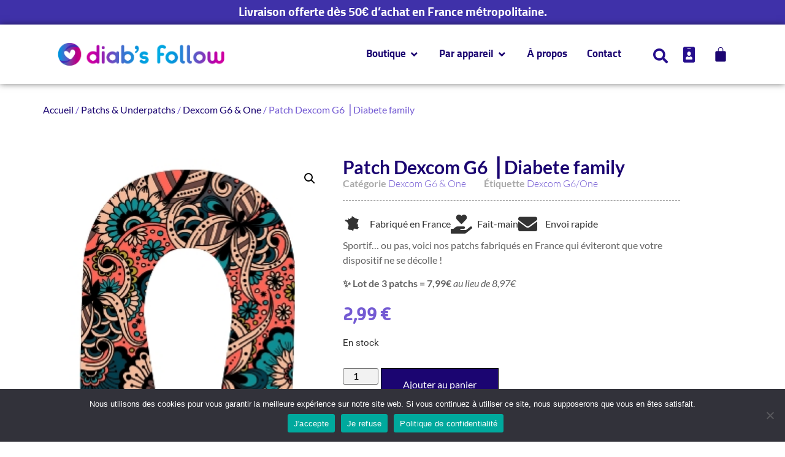

--- FILE ---
content_type: text/html; charset=UTF-8
request_url: https://diabsfollow.fr/produit/patch-dexcom-g6-diabete-family/
body_size: 28698
content:
<!doctype html>
<html lang="fr-FR">
<head>
	<meta charset="UTF-8">
	<meta name="viewport" content="width=device-width, initial-scale=1">
	<link rel="profile" href="https://gmpg.org/xfn/11">
	<meta name='robots' content='index, follow, max-image-preview:large, max-snippet:-1, max-video-preview:-1' />
	<style>img:is([sizes="auto" i], [sizes^="auto," i]) { contain-intrinsic-size: 3000px 1500px }</style>
	<script>window._wca = window._wca || [];</script>
<!-- Google tag (gtag.js) consent mode dataLayer added by Site Kit -->
<script id="google_gtagjs-js-consent-mode-data-layer">
window.dataLayer = window.dataLayer || [];function gtag(){dataLayer.push(arguments);}
gtag('consent', 'default', {"ad_personalization":"denied","ad_storage":"denied","ad_user_data":"denied","analytics_storage":"denied","functionality_storage":"denied","security_storage":"denied","personalization_storage":"denied","region":["AT","BE","BG","CH","CY","CZ","DE","DK","EE","ES","FI","FR","GB","GR","HR","HU","IE","IS","IT","LI","LT","LU","LV","MT","NL","NO","PL","PT","RO","SE","SI","SK"],"wait_for_update":500});
window._googlesitekitConsentCategoryMap = {"statistics":["analytics_storage"],"marketing":["ad_storage","ad_user_data","ad_personalization"],"functional":["functionality_storage","security_storage"],"preferences":["personalization_storage"]};
window._googlesitekitConsents = {"ad_personalization":"denied","ad_storage":"denied","ad_user_data":"denied","analytics_storage":"denied","functionality_storage":"denied","security_storage":"denied","personalization_storage":"denied","region":["AT","BE","BG","CH","CY","CZ","DE","DK","EE","ES","FI","FR","GB","GR","HR","HU","IE","IS","IT","LI","LT","LU","LV","MT","NL","NO","PL","PT","RO","SE","SI","SK"],"wait_for_update":500};
</script>
<!-- End Google tag (gtag.js) consent mode dataLayer added by Site Kit -->

	<!-- This site is optimized with the Yoast SEO plugin v26.3 - https://yoast.com/wordpress/plugins/seo/ -->
	<title>Patch Dexcom G6 ⎥ Diabete family &#062; Diab&#039;s Follow</title>
	<link rel="canonical" href="https://diabsfollow.fr/produit/patch-dexcom-g6-diabete-family/" />
	<meta property="og:locale" content="fr_FR" />
	<meta property="og:type" content="article" />
	<meta property="og:title" content="Patch Dexcom G6 ⎥ Diabete family &#062; Diab&#039;s Follow" />
	<meta property="og:description" content="Sportif... ou pas, voici nos patchs fabriqués en France qui éviteront que votre dispositif ne se décolle !  ✨ Lot de 3 patchs = 7,99€ au lieu de 8,97€" />
	<meta property="og:url" content="https://diabsfollow.fr/produit/patch-dexcom-g6-diabete-family/" />
	<meta property="og:site_name" content="Diab&#039;s Follow" />
	<meta property="article:publisher" content="https://www.facebook.com/profile.php?id=100091861874934" />
	<meta property="article:modified_time" content="2025-10-23T08:22:21+00:00" />
	<meta property="og:image" content="https://diabsfollow.fr/wp-content/uploads/2024/11/Patch-Dexcom-G6-Diabetes-Family.png" />
	<meta property="og:image:width" content="2019" />
	<meta property="og:image:height" content="2480" />
	<meta property="og:image:type" content="image/png" />
	<meta name="twitter:card" content="summary_large_image" />
	<meta name="twitter:label1" content="Durée de lecture estimée" />
	<meta name="twitter:data1" content="1 minute" />
	<script type="application/ld+json" class="yoast-schema-graph">{"@context":"https://schema.org","@graph":[{"@type":"WebPage","@id":"https://diabsfollow.fr/produit/patch-dexcom-g6-diabete-family/","url":"https://diabsfollow.fr/produit/patch-dexcom-g6-diabete-family/","name":"Patch Dexcom G6 ⎥ Diabete family &#062; Diab&#039;s Follow","isPartOf":{"@id":"https://diabsfollow.fr/#website"},"primaryImageOfPage":{"@id":"https://diabsfollow.fr/produit/patch-dexcom-g6-diabete-family/#primaryimage"},"image":{"@id":"https://diabsfollow.fr/produit/patch-dexcom-g6-diabete-family/#primaryimage"},"thumbnailUrl":"https://diabsfollow.fr/wp-content/uploads/2024/11/Patch-Dexcom-G6-Diabetes-Family.png","datePublished":"2023-03-20T10:25:59+00:00","dateModified":"2025-10-23T08:22:21+00:00","breadcrumb":{"@id":"https://diabsfollow.fr/produit/patch-dexcom-g6-diabete-family/#breadcrumb"},"inLanguage":"fr-FR","potentialAction":[{"@type":"ReadAction","target":["https://diabsfollow.fr/produit/patch-dexcom-g6-diabete-family/"]}]},{"@type":"ImageObject","inLanguage":"fr-FR","@id":"https://diabsfollow.fr/produit/patch-dexcom-g6-diabete-family/#primaryimage","url":"https://diabsfollow.fr/wp-content/uploads/2024/11/Patch-Dexcom-G6-Diabetes-Family.png","contentUrl":"https://diabsfollow.fr/wp-content/uploads/2024/11/Patch-Dexcom-G6-Diabetes-Family.png","width":2019,"height":2480},{"@type":"BreadcrumbList","@id":"https://diabsfollow.fr/produit/patch-dexcom-g6-diabete-family/#breadcrumb","itemListElement":[{"@type":"ListItem","position":1,"name":"Accueil","item":"https://diabsfollow.fr/"},{"@type":"ListItem","position":2,"name":"Boutique","item":"https://diabsfollow.fr/boutique/"},{"@type":"ListItem","position":3,"name":"Patch Dexcom G6 ⎥ Diabete family"}]},{"@type":"WebSite","@id":"https://diabsfollow.fr/#website","url":"https://diabsfollow.fr/","name":"Diab's Follow","description":"Accessoires pour diabétiques fabriqués en France","publisher":{"@id":"https://diabsfollow.fr/#organization"},"potentialAction":[{"@type":"SearchAction","target":{"@type":"EntryPoint","urlTemplate":"https://diabsfollow.fr/?s={search_term_string}"},"query-input":{"@type":"PropertyValueSpecification","valueRequired":true,"valueName":"search_term_string"}}],"inLanguage":"fr-FR"},{"@type":"Organization","@id":"https://diabsfollow.fr/#organization","name":"Diab's Follow","url":"https://diabsfollow.fr/","logo":{"@type":"ImageObject","inLanguage":"fr-FR","@id":"https://diabsfollow.fr/#/schema/logo/image/","url":"https://diabsfollow.fr/wp-content/uploads/2022/12/cropped-Logo-diabs-follow-RVB-transparent.png","contentUrl":"https://diabsfollow.fr/wp-content/uploads/2022/12/cropped-Logo-diabs-follow-RVB-transparent.png","width":1166,"height":161,"caption":"Diab's Follow"},"image":{"@id":"https://diabsfollow.fr/#/schema/logo/image/"},"sameAs":["https://www.facebook.com/profile.php?id=100091861874934"]}]}</script>
	<!-- / Yoast SEO plugin. -->


<link rel='dns-prefetch' href='//stats.wp.com' />
<link rel='dns-prefetch' href='//capi-automation.s3.us-east-2.amazonaws.com' />
<link rel='dns-prefetch' href='//www.google.com' />
<link rel='dns-prefetch' href='//www.googletagmanager.com' />
<link rel="alternate" type="application/rss+xml" title="Diab&#039;s Follow &raquo; Flux" href="https://diabsfollow.fr/feed/" />
<link rel="alternate" type="application/rss+xml" title="Diab&#039;s Follow &raquo; Flux des commentaires" href="https://diabsfollow.fr/comments/feed/" />
<script>
window._wpemojiSettings = {"baseUrl":"https:\/\/s.w.org\/images\/core\/emoji\/16.0.1\/72x72\/","ext":".png","svgUrl":"https:\/\/s.w.org\/images\/core\/emoji\/16.0.1\/svg\/","svgExt":".svg","source":{"concatemoji":"https:\/\/diabsfollow.fr\/wp-includes\/js\/wp-emoji-release.min.js?ver=6.8.3"}};
/*! This file is auto-generated */
!function(s,n){var o,i,e;function c(e){try{var t={supportTests:e,timestamp:(new Date).valueOf()};sessionStorage.setItem(o,JSON.stringify(t))}catch(e){}}function p(e,t,n){e.clearRect(0,0,e.canvas.width,e.canvas.height),e.fillText(t,0,0);var t=new Uint32Array(e.getImageData(0,0,e.canvas.width,e.canvas.height).data),a=(e.clearRect(0,0,e.canvas.width,e.canvas.height),e.fillText(n,0,0),new Uint32Array(e.getImageData(0,0,e.canvas.width,e.canvas.height).data));return t.every(function(e,t){return e===a[t]})}function u(e,t){e.clearRect(0,0,e.canvas.width,e.canvas.height),e.fillText(t,0,0);for(var n=e.getImageData(16,16,1,1),a=0;a<n.data.length;a++)if(0!==n.data[a])return!1;return!0}function f(e,t,n,a){switch(t){case"flag":return n(e,"\ud83c\udff3\ufe0f\u200d\u26a7\ufe0f","\ud83c\udff3\ufe0f\u200b\u26a7\ufe0f")?!1:!n(e,"\ud83c\udde8\ud83c\uddf6","\ud83c\udde8\u200b\ud83c\uddf6")&&!n(e,"\ud83c\udff4\udb40\udc67\udb40\udc62\udb40\udc65\udb40\udc6e\udb40\udc67\udb40\udc7f","\ud83c\udff4\u200b\udb40\udc67\u200b\udb40\udc62\u200b\udb40\udc65\u200b\udb40\udc6e\u200b\udb40\udc67\u200b\udb40\udc7f");case"emoji":return!a(e,"\ud83e\udedf")}return!1}function g(e,t,n,a){var r="undefined"!=typeof WorkerGlobalScope&&self instanceof WorkerGlobalScope?new OffscreenCanvas(300,150):s.createElement("canvas"),o=r.getContext("2d",{willReadFrequently:!0}),i=(o.textBaseline="top",o.font="600 32px Arial",{});return e.forEach(function(e){i[e]=t(o,e,n,a)}),i}function t(e){var t=s.createElement("script");t.src=e,t.defer=!0,s.head.appendChild(t)}"undefined"!=typeof Promise&&(o="wpEmojiSettingsSupports",i=["flag","emoji"],n.supports={everything:!0,everythingExceptFlag:!0},e=new Promise(function(e){s.addEventListener("DOMContentLoaded",e,{once:!0})}),new Promise(function(t){var n=function(){try{var e=JSON.parse(sessionStorage.getItem(o));if("object"==typeof e&&"number"==typeof e.timestamp&&(new Date).valueOf()<e.timestamp+604800&&"object"==typeof e.supportTests)return e.supportTests}catch(e){}return null}();if(!n){if("undefined"!=typeof Worker&&"undefined"!=typeof OffscreenCanvas&&"undefined"!=typeof URL&&URL.createObjectURL&&"undefined"!=typeof Blob)try{var e="postMessage("+g.toString()+"("+[JSON.stringify(i),f.toString(),p.toString(),u.toString()].join(",")+"));",a=new Blob([e],{type:"text/javascript"}),r=new Worker(URL.createObjectURL(a),{name:"wpTestEmojiSupports"});return void(r.onmessage=function(e){c(n=e.data),r.terminate(),t(n)})}catch(e){}c(n=g(i,f,p,u))}t(n)}).then(function(e){for(var t in e)n.supports[t]=e[t],n.supports.everything=n.supports.everything&&n.supports[t],"flag"!==t&&(n.supports.everythingExceptFlag=n.supports.everythingExceptFlag&&n.supports[t]);n.supports.everythingExceptFlag=n.supports.everythingExceptFlag&&!n.supports.flag,n.DOMReady=!1,n.readyCallback=function(){n.DOMReady=!0}}).then(function(){return e}).then(function(){var e;n.supports.everything||(n.readyCallback(),(e=n.source||{}).concatemoji?t(e.concatemoji):e.wpemoji&&e.twemoji&&(t(e.twemoji),t(e.wpemoji)))}))}((window,document),window._wpemojiSettings);
</script>
<link rel='stylesheet' id='formidable-css' href='https://diabsfollow.fr/wp-content/plugins/formidable/css/formidableforms.css?ver=851236' media='all' />
<style id='wp-emoji-styles-inline-css'>

	img.wp-smiley, img.emoji {
		display: inline !important;
		border: none !important;
		box-shadow: none !important;
		height: 1em !important;
		width: 1em !important;
		margin: 0 0.07em !important;
		vertical-align: -0.1em !important;
		background: none !important;
		padding: 0 !important;
	}
</style>
<link rel='stylesheet' id='wp-block-library-css' href='https://diabsfollow.fr/wp-includes/css/dist/block-library/style.min.css?ver=6.8.3' media='all' />
<link rel='stylesheet' id='mediaelement-css' href='https://diabsfollow.fr/wp-includes/js/mediaelement/mediaelementplayer-legacy.min.css?ver=4.2.17' media='all' />
<link rel='stylesheet' id='wp-mediaelement-css' href='https://diabsfollow.fr/wp-includes/js/mediaelement/wp-mediaelement.min.css?ver=6.8.3' media='all' />
<style id='jetpack-sharing-buttons-style-inline-css'>
.jetpack-sharing-buttons__services-list{display:flex;flex-direction:row;flex-wrap:wrap;gap:0;list-style-type:none;margin:5px;padding:0}.jetpack-sharing-buttons__services-list.has-small-icon-size{font-size:12px}.jetpack-sharing-buttons__services-list.has-normal-icon-size{font-size:16px}.jetpack-sharing-buttons__services-list.has-large-icon-size{font-size:24px}.jetpack-sharing-buttons__services-list.has-huge-icon-size{font-size:36px}@media print{.jetpack-sharing-buttons__services-list{display:none!important}}.editor-styles-wrapper .wp-block-jetpack-sharing-buttons{gap:0;padding-inline-start:0}ul.jetpack-sharing-buttons__services-list.has-background{padding:1.25em 2.375em}
</style>
<link rel='stylesheet' id='cr-frontend-css-css' href='https://diabsfollow.fr/wp-content/plugins/customer-reviews-woocommerce/css/frontend.css?ver=5.81.1' media='all' />
<link rel='stylesheet' id='cr-badges-css-css' href='https://diabsfollow.fr/wp-content/plugins/customer-reviews-woocommerce/css/badges.css?ver=5.81.1' media='all' />
<style id='global-styles-inline-css'>
:root{--wp--preset--aspect-ratio--square: 1;--wp--preset--aspect-ratio--4-3: 4/3;--wp--preset--aspect-ratio--3-4: 3/4;--wp--preset--aspect-ratio--3-2: 3/2;--wp--preset--aspect-ratio--2-3: 2/3;--wp--preset--aspect-ratio--16-9: 16/9;--wp--preset--aspect-ratio--9-16: 9/16;--wp--preset--color--black: #000000;--wp--preset--color--cyan-bluish-gray: #abb8c3;--wp--preset--color--white: #ffffff;--wp--preset--color--pale-pink: #f78da7;--wp--preset--color--vivid-red: #cf2e2e;--wp--preset--color--luminous-vivid-orange: #ff6900;--wp--preset--color--luminous-vivid-amber: #fcb900;--wp--preset--color--light-green-cyan: #7bdcb5;--wp--preset--color--vivid-green-cyan: #00d084;--wp--preset--color--pale-cyan-blue: #8ed1fc;--wp--preset--color--vivid-cyan-blue: #0693e3;--wp--preset--color--vivid-purple: #9b51e0;--wp--preset--gradient--vivid-cyan-blue-to-vivid-purple: linear-gradient(135deg,rgba(6,147,227,1) 0%,rgb(155,81,224) 100%);--wp--preset--gradient--light-green-cyan-to-vivid-green-cyan: linear-gradient(135deg,rgb(122,220,180) 0%,rgb(0,208,130) 100%);--wp--preset--gradient--luminous-vivid-amber-to-luminous-vivid-orange: linear-gradient(135deg,rgba(252,185,0,1) 0%,rgba(255,105,0,1) 100%);--wp--preset--gradient--luminous-vivid-orange-to-vivid-red: linear-gradient(135deg,rgba(255,105,0,1) 0%,rgb(207,46,46) 100%);--wp--preset--gradient--very-light-gray-to-cyan-bluish-gray: linear-gradient(135deg,rgb(238,238,238) 0%,rgb(169,184,195) 100%);--wp--preset--gradient--cool-to-warm-spectrum: linear-gradient(135deg,rgb(74,234,220) 0%,rgb(151,120,209) 20%,rgb(207,42,186) 40%,rgb(238,44,130) 60%,rgb(251,105,98) 80%,rgb(254,248,76) 100%);--wp--preset--gradient--blush-light-purple: linear-gradient(135deg,rgb(255,206,236) 0%,rgb(152,150,240) 100%);--wp--preset--gradient--blush-bordeaux: linear-gradient(135deg,rgb(254,205,165) 0%,rgb(254,45,45) 50%,rgb(107,0,62) 100%);--wp--preset--gradient--luminous-dusk: linear-gradient(135deg,rgb(255,203,112) 0%,rgb(199,81,192) 50%,rgb(65,88,208) 100%);--wp--preset--gradient--pale-ocean: linear-gradient(135deg,rgb(255,245,203) 0%,rgb(182,227,212) 50%,rgb(51,167,181) 100%);--wp--preset--gradient--electric-grass: linear-gradient(135deg,rgb(202,248,128) 0%,rgb(113,206,126) 100%);--wp--preset--gradient--midnight: linear-gradient(135deg,rgb(2,3,129) 0%,rgb(40,116,252) 100%);--wp--preset--font-size--small: 13px;--wp--preset--font-size--medium: 20px;--wp--preset--font-size--large: 36px;--wp--preset--font-size--x-large: 42px;--wp--preset--spacing--20: 0.44rem;--wp--preset--spacing--30: 0.67rem;--wp--preset--spacing--40: 1rem;--wp--preset--spacing--50: 1.5rem;--wp--preset--spacing--60: 2.25rem;--wp--preset--spacing--70: 3.38rem;--wp--preset--spacing--80: 5.06rem;--wp--preset--shadow--natural: 6px 6px 9px rgba(0, 0, 0, 0.2);--wp--preset--shadow--deep: 12px 12px 50px rgba(0, 0, 0, 0.4);--wp--preset--shadow--sharp: 6px 6px 0px rgba(0, 0, 0, 0.2);--wp--preset--shadow--outlined: 6px 6px 0px -3px rgba(255, 255, 255, 1), 6px 6px rgba(0, 0, 0, 1);--wp--preset--shadow--crisp: 6px 6px 0px rgba(0, 0, 0, 1);}:root { --wp--style--global--content-size: 800px;--wp--style--global--wide-size: 1200px; }:where(body) { margin: 0; }.wp-site-blocks > .alignleft { float: left; margin-right: 2em; }.wp-site-blocks > .alignright { float: right; margin-left: 2em; }.wp-site-blocks > .aligncenter { justify-content: center; margin-left: auto; margin-right: auto; }:where(.wp-site-blocks) > * { margin-block-start: 24px; margin-block-end: 0; }:where(.wp-site-blocks) > :first-child { margin-block-start: 0; }:where(.wp-site-blocks) > :last-child { margin-block-end: 0; }:root { --wp--style--block-gap: 24px; }:root :where(.is-layout-flow) > :first-child{margin-block-start: 0;}:root :where(.is-layout-flow) > :last-child{margin-block-end: 0;}:root :where(.is-layout-flow) > *{margin-block-start: 24px;margin-block-end: 0;}:root :where(.is-layout-constrained) > :first-child{margin-block-start: 0;}:root :where(.is-layout-constrained) > :last-child{margin-block-end: 0;}:root :where(.is-layout-constrained) > *{margin-block-start: 24px;margin-block-end: 0;}:root :where(.is-layout-flex){gap: 24px;}:root :where(.is-layout-grid){gap: 24px;}.is-layout-flow > .alignleft{float: left;margin-inline-start: 0;margin-inline-end: 2em;}.is-layout-flow > .alignright{float: right;margin-inline-start: 2em;margin-inline-end: 0;}.is-layout-flow > .aligncenter{margin-left: auto !important;margin-right: auto !important;}.is-layout-constrained > .alignleft{float: left;margin-inline-start: 0;margin-inline-end: 2em;}.is-layout-constrained > .alignright{float: right;margin-inline-start: 2em;margin-inline-end: 0;}.is-layout-constrained > .aligncenter{margin-left: auto !important;margin-right: auto !important;}.is-layout-constrained > :where(:not(.alignleft):not(.alignright):not(.alignfull)){max-width: var(--wp--style--global--content-size);margin-left: auto !important;margin-right: auto !important;}.is-layout-constrained > .alignwide{max-width: var(--wp--style--global--wide-size);}body .is-layout-flex{display: flex;}.is-layout-flex{flex-wrap: wrap;align-items: center;}.is-layout-flex > :is(*, div){margin: 0;}body .is-layout-grid{display: grid;}.is-layout-grid > :is(*, div){margin: 0;}body{padding-top: 0px;padding-right: 0px;padding-bottom: 0px;padding-left: 0px;}a:where(:not(.wp-element-button)){text-decoration: underline;}:root :where(.wp-element-button, .wp-block-button__link){background-color: #32373c;border-width: 0;color: #fff;font-family: inherit;font-size: inherit;line-height: inherit;padding: calc(0.667em + 2px) calc(1.333em + 2px);text-decoration: none;}.has-black-color{color: var(--wp--preset--color--black) !important;}.has-cyan-bluish-gray-color{color: var(--wp--preset--color--cyan-bluish-gray) !important;}.has-white-color{color: var(--wp--preset--color--white) !important;}.has-pale-pink-color{color: var(--wp--preset--color--pale-pink) !important;}.has-vivid-red-color{color: var(--wp--preset--color--vivid-red) !important;}.has-luminous-vivid-orange-color{color: var(--wp--preset--color--luminous-vivid-orange) !important;}.has-luminous-vivid-amber-color{color: var(--wp--preset--color--luminous-vivid-amber) !important;}.has-light-green-cyan-color{color: var(--wp--preset--color--light-green-cyan) !important;}.has-vivid-green-cyan-color{color: var(--wp--preset--color--vivid-green-cyan) !important;}.has-pale-cyan-blue-color{color: var(--wp--preset--color--pale-cyan-blue) !important;}.has-vivid-cyan-blue-color{color: var(--wp--preset--color--vivid-cyan-blue) !important;}.has-vivid-purple-color{color: var(--wp--preset--color--vivid-purple) !important;}.has-black-background-color{background-color: var(--wp--preset--color--black) !important;}.has-cyan-bluish-gray-background-color{background-color: var(--wp--preset--color--cyan-bluish-gray) !important;}.has-white-background-color{background-color: var(--wp--preset--color--white) !important;}.has-pale-pink-background-color{background-color: var(--wp--preset--color--pale-pink) !important;}.has-vivid-red-background-color{background-color: var(--wp--preset--color--vivid-red) !important;}.has-luminous-vivid-orange-background-color{background-color: var(--wp--preset--color--luminous-vivid-orange) !important;}.has-luminous-vivid-amber-background-color{background-color: var(--wp--preset--color--luminous-vivid-amber) !important;}.has-light-green-cyan-background-color{background-color: var(--wp--preset--color--light-green-cyan) !important;}.has-vivid-green-cyan-background-color{background-color: var(--wp--preset--color--vivid-green-cyan) !important;}.has-pale-cyan-blue-background-color{background-color: var(--wp--preset--color--pale-cyan-blue) !important;}.has-vivid-cyan-blue-background-color{background-color: var(--wp--preset--color--vivid-cyan-blue) !important;}.has-vivid-purple-background-color{background-color: var(--wp--preset--color--vivid-purple) !important;}.has-black-border-color{border-color: var(--wp--preset--color--black) !important;}.has-cyan-bluish-gray-border-color{border-color: var(--wp--preset--color--cyan-bluish-gray) !important;}.has-white-border-color{border-color: var(--wp--preset--color--white) !important;}.has-pale-pink-border-color{border-color: var(--wp--preset--color--pale-pink) !important;}.has-vivid-red-border-color{border-color: var(--wp--preset--color--vivid-red) !important;}.has-luminous-vivid-orange-border-color{border-color: var(--wp--preset--color--luminous-vivid-orange) !important;}.has-luminous-vivid-amber-border-color{border-color: var(--wp--preset--color--luminous-vivid-amber) !important;}.has-light-green-cyan-border-color{border-color: var(--wp--preset--color--light-green-cyan) !important;}.has-vivid-green-cyan-border-color{border-color: var(--wp--preset--color--vivid-green-cyan) !important;}.has-pale-cyan-blue-border-color{border-color: var(--wp--preset--color--pale-cyan-blue) !important;}.has-vivid-cyan-blue-border-color{border-color: var(--wp--preset--color--vivid-cyan-blue) !important;}.has-vivid-purple-border-color{border-color: var(--wp--preset--color--vivid-purple) !important;}.has-vivid-cyan-blue-to-vivid-purple-gradient-background{background: var(--wp--preset--gradient--vivid-cyan-blue-to-vivid-purple) !important;}.has-light-green-cyan-to-vivid-green-cyan-gradient-background{background: var(--wp--preset--gradient--light-green-cyan-to-vivid-green-cyan) !important;}.has-luminous-vivid-amber-to-luminous-vivid-orange-gradient-background{background: var(--wp--preset--gradient--luminous-vivid-amber-to-luminous-vivid-orange) !important;}.has-luminous-vivid-orange-to-vivid-red-gradient-background{background: var(--wp--preset--gradient--luminous-vivid-orange-to-vivid-red) !important;}.has-very-light-gray-to-cyan-bluish-gray-gradient-background{background: var(--wp--preset--gradient--very-light-gray-to-cyan-bluish-gray) !important;}.has-cool-to-warm-spectrum-gradient-background{background: var(--wp--preset--gradient--cool-to-warm-spectrum) !important;}.has-blush-light-purple-gradient-background{background: var(--wp--preset--gradient--blush-light-purple) !important;}.has-blush-bordeaux-gradient-background{background: var(--wp--preset--gradient--blush-bordeaux) !important;}.has-luminous-dusk-gradient-background{background: var(--wp--preset--gradient--luminous-dusk) !important;}.has-pale-ocean-gradient-background{background: var(--wp--preset--gradient--pale-ocean) !important;}.has-electric-grass-gradient-background{background: var(--wp--preset--gradient--electric-grass) !important;}.has-midnight-gradient-background{background: var(--wp--preset--gradient--midnight) !important;}.has-small-font-size{font-size: var(--wp--preset--font-size--small) !important;}.has-medium-font-size{font-size: var(--wp--preset--font-size--medium) !important;}.has-large-font-size{font-size: var(--wp--preset--font-size--large) !important;}.has-x-large-font-size{font-size: var(--wp--preset--font-size--x-large) !important;}
:root :where(.wp-block-pullquote){font-size: 1.5em;line-height: 1.6;}
</style>
<link rel='stylesheet' id='cookie-notice-front-css' href='https://diabsfollow.fr/wp-content/plugins/cookie-notice/css/front.min.css?ver=2.5.8' media='all' />
<link rel='stylesheet' id='pbq_style-css' href='https://diabsfollow.fr/wp-content/plugins/price-by-quantity/assets/css/frontend_styles.css?ver=1.0.6' media='all' />
<link rel='stylesheet' id='photoswipe-css' href='https://diabsfollow.fr/wp-content/plugins/woocommerce/assets/css/photoswipe/photoswipe.min.css?ver=10.3.4' media='all' />
<link rel='stylesheet' id='photoswipe-default-skin-css' href='https://diabsfollow.fr/wp-content/plugins/woocommerce/assets/css/photoswipe/default-skin/default-skin.min.css?ver=10.3.4' media='all' />
<link rel='stylesheet' id='woocommerce-layout-css' href='https://diabsfollow.fr/wp-content/plugins/woocommerce/assets/css/woocommerce-layout.css?ver=10.3.4' media='all' />
<style id='woocommerce-layout-inline-css'>

	.infinite-scroll .woocommerce-pagination {
		display: none;
	}
</style>
<link rel='stylesheet' id='woocommerce-smallscreen-css' href='https://diabsfollow.fr/wp-content/plugins/woocommerce/assets/css/woocommerce-smallscreen.css?ver=10.3.4' media='only screen and (max-width: 768px)' />
<link rel='stylesheet' id='woocommerce-general-css' href='https://diabsfollow.fr/wp-content/plugins/woocommerce/assets/css/woocommerce.css?ver=10.3.4' media='all' />
<style id='woocommerce-inline-inline-css'>
.woocommerce form .form-row .required { visibility: visible; }
</style>
<link rel='stylesheet' id='brands-styles-css' href='https://diabsfollow.fr/wp-content/plugins/woocommerce/assets/css/brands.css?ver=10.3.4' media='all' />
<link rel='stylesheet' id='hello-elementor-css' href='https://diabsfollow.fr/wp-content/themes/hello-elementor/assets/css/reset.css?ver=3.4.5' media='all' />
<link rel='stylesheet' id='hello-elementor-theme-style-css' href='https://diabsfollow.fr/wp-content/themes/hello-elementor/assets/css/theme.css?ver=3.4.5' media='all' />
<link rel='stylesheet' id='hello-elementor-header-footer-css' href='https://diabsfollow.fr/wp-content/themes/hello-elementor/assets/css/header-footer.css?ver=3.4.5' media='all' />
<link rel='stylesheet' id='elementor-frontend-css' href='https://diabsfollow.fr/wp-content/plugins/elementor/assets/css/frontend.min.css?ver=3.32.5' media='all' />
<link rel='stylesheet' id='elementor-post-11547-css' href='https://diabsfollow.fr/wp-content/uploads/elementor/css/post-11547.css?ver=1762501159' media='all' />
<link rel='stylesheet' id='widget-image-css' href='https://diabsfollow.fr/wp-content/plugins/elementor/assets/css/widget-image.min.css?ver=3.32.5' media='all' />
<link rel='stylesheet' id='widget-heading-css' href='https://diabsfollow.fr/wp-content/plugins/elementor/assets/css/widget-heading.min.css?ver=3.32.5' media='all' />
<link rel='stylesheet' id='widget-icon-list-css' href='https://diabsfollow.fr/wp-content/plugins/elementor/assets/css/widget-icon-list.min.css?ver=3.32.5' media='all' />
<link rel='stylesheet' id='widget-spacer-css' href='https://diabsfollow.fr/wp-content/plugins/elementor/assets/css/widget-spacer.min.css?ver=3.32.5' media='all' />
<link rel='stylesheet' id='e-animation-fadeIn-css' href='https://diabsfollow.fr/wp-content/plugins/elementor/assets/lib/animations/styles/fadeIn.min.css?ver=3.32.5' media='all' />
<link rel='stylesheet' id='widget-mega-menu-css' href='https://diabsfollow.fr/wp-content/plugins/elementor-pro/assets/css/widget-mega-menu.min.css?ver=3.32.3' media='all' />
<link rel='stylesheet' id='widget-search-css' href='https://diabsfollow.fr/wp-content/plugins/elementor-pro/assets/css/widget-search.min.css?ver=3.32.3' media='all' />
<link rel='stylesheet' id='widget-woocommerce-menu-cart-css' href='https://diabsfollow.fr/wp-content/plugins/elementor-pro/assets/css/widget-woocommerce-menu-cart.min.css?ver=3.32.3' media='all' />
<link rel='stylesheet' id='e-sticky-css' href='https://diabsfollow.fr/wp-content/plugins/elementor-pro/assets/css/modules/sticky.min.css?ver=3.32.3' media='all' />
<link rel='stylesheet' id='widget-form-css' href='https://diabsfollow.fr/wp-content/plugins/elementor-pro/assets/css/widget-form.min.css?ver=3.32.3' media='all' />
<link rel='stylesheet' id='e-shapes-css' href='https://diabsfollow.fr/wp-content/plugins/elementor/assets/css/conditionals/shapes.min.css?ver=3.32.5' media='all' />
<link rel='stylesheet' id='swiper-css' href='https://diabsfollow.fr/wp-content/plugins/elementor/assets/lib/swiper/v8/css/swiper.min.css?ver=8.4.5' media='all' />
<link rel='stylesheet' id='e-swiper-css' href='https://diabsfollow.fr/wp-content/plugins/elementor/assets/css/conditionals/e-swiper.min.css?ver=3.32.5' media='all' />
<link rel='stylesheet' id='widget-woocommerce-product-images-css' href='https://diabsfollow.fr/wp-content/plugins/elementor-pro/assets/css/widget-woocommerce-product-images.min.css?ver=3.32.3' media='all' />
<link rel='stylesheet' id='widget-woocommerce-product-meta-css' href='https://diabsfollow.fr/wp-content/plugins/elementor-pro/assets/css/widget-woocommerce-product-meta.min.css?ver=3.32.3' media='all' />
<link rel='stylesheet' id='widget-divider-css' href='https://diabsfollow.fr/wp-content/plugins/elementor/assets/css/widget-divider.min.css?ver=3.32.5' media='all' />
<link rel='stylesheet' id='widget-woocommerce-product-price-css' href='https://diabsfollow.fr/wp-content/plugins/elementor-pro/assets/css/widget-woocommerce-product-price.min.css?ver=3.32.3' media='all' />
<link rel='stylesheet' id='widget-woocommerce-product-add-to-cart-css' href='https://diabsfollow.fr/wp-content/plugins/elementor-pro/assets/css/widget-woocommerce-product-add-to-cart.min.css?ver=3.32.3' media='all' />
<link rel='stylesheet' id='widget-woocommerce-product-data-tabs-css' href='https://diabsfollow.fr/wp-content/plugins/elementor-pro/assets/css/widget-woocommerce-product-data-tabs.min.css?ver=3.32.3' media='all' />
<link rel='stylesheet' id='widget-woocommerce-products-css' href='https://diabsfollow.fr/wp-content/plugins/elementor-pro/assets/css/widget-woocommerce-products.min.css?ver=3.32.3' media='all' />
<link rel='stylesheet' id='elementor-icons-css' href='https://diabsfollow.fr/wp-content/plugins/elementor/assets/lib/eicons/css/elementor-icons.min.css?ver=5.44.0' media='all' />
<link rel='stylesheet' id='elementor-post-197-css' href='https://diabsfollow.fr/wp-content/uploads/elementor/css/post-197.css?ver=1762501159' media='all' />
<link rel='stylesheet' id='elementor-post-193-css' href='https://diabsfollow.fr/wp-content/uploads/elementor/css/post-193.css?ver=1762501160' media='all' />
<link rel='stylesheet' id='elementor-post-11548-css' href='https://diabsfollow.fr/wp-content/uploads/elementor/css/post-11548.css?ver=1762501239' media='all' />
<link rel='stylesheet' id='flexible-shipping-free-shipping-css' href='https://diabsfollow.fr/wp-content/plugins/flexible-shipping/assets/dist/css/free-shipping.css?ver=6.2.3.2' media='all' />
<link rel='stylesheet' id='elementor-gf-local-roboto-css' href='https://diabsfollow.fr/wp-content/uploads/elementor/google-fonts/css/roboto.css?ver=1742240329' media='all' />
<link rel='stylesheet' id='elementor-gf-local-robotoslab-css' href='https://diabsfollow.fr/wp-content/uploads/elementor/google-fonts/css/robotoslab.css?ver=1742240332' media='all' />
<link rel='stylesheet' id='elementor-gf-local-sunflower-css' href='https://diabsfollow.fr/wp-content/uploads/elementor/google-fonts/css/sunflower.css?ver=1742240341' media='all' />
<link rel='stylesheet' id='elementor-gf-local-lato-css' href='https://diabsfollow.fr/wp-content/uploads/elementor/google-fonts/css/lato.css?ver=1742240342' media='all' />
<link rel='stylesheet' id='elementor-gf-local-madimione-css' href='https://diabsfollow.fr/wp-content/uploads/elementor/google-fonts/css/madimione.css?ver=1742240341' media='all' />
<link rel='stylesheet' id='elementor-icons-capteurs-3-css' href='https://diabsfollow.fr/wp-content/uploads/elementor/custom-icons/capteurs-3/css/capteurs.css?ver=1.0.0' media='all' />
<link rel='stylesheet' id='elementor-icons-pompejanv25-css' href='https://diabsfollow.fr/wp-content/uploads/elementor/custom-icons/pompejanv25/css/pompejanv25.css?ver=1.0.0' media='all' />
<link rel='stylesheet' id='elementor-icons-pompe-css' href='https://diabsfollow.fr/wp-content/uploads/elementor/custom-icons/pompe/css/pompe.css?ver=1.0.0' media='all' />
<link rel='stylesheet' id='elementor-icons-pompe2-css' href='https://diabsfollow.fr/wp-content/uploads/elementor/custom-icons/pompe2/css/pompe2.css?ver=1.0.0' media='all' />
<link rel='stylesheet' id='elementor-icons-pompe4-1-css' href='https://diabsfollow.fr/wp-content/uploads/elementor/custom-icons/pompe4-1/css/pompe4.css?ver=1.0.0' media='all' />
<link rel='stylesheet' id='elementor-icons-pompe3-css' href='https://diabsfollow.fr/wp-content/uploads/elementor/custom-icons/pompe3/css/pompe3.css?ver=1.0.0' media='all' />
<link rel='stylesheet' id='elementor-icons-shared-0-css' href='https://diabsfollow.fr/wp-content/plugins/elementor/assets/lib/font-awesome/css/fontawesome.min.css?ver=5.15.3' media='all' />
<link rel='stylesheet' id='elementor-icons-fa-regular-css' href='https://diabsfollow.fr/wp-content/plugins/elementor/assets/lib/font-awesome/css/regular.min.css?ver=5.15.3' media='all' />
<link rel='stylesheet' id='elementor-icons-fa-solid-css' href='https://diabsfollow.fr/wp-content/plugins/elementor/assets/lib/font-awesome/css/solid.min.css?ver=5.15.3' media='all' />
<link rel='stylesheet' id='elementor-icons-fa-brands-css' href='https://diabsfollow.fr/wp-content/plugins/elementor/assets/lib/font-awesome/css/brands.min.css?ver=5.15.3' media='all' />
<link rel='stylesheet' id='elementor-icons-france-2-css' href='https://diabsfollow.fr/wp-content/uploads/elementor/custom-icons/france-2/css/france.css?ver=1.0.0' media='all' />
<script src="https://diabsfollow.fr/wp-includes/js/jquery/jquery.min.js?ver=3.7.1" id="jquery-core-js"></script>
<script src="https://diabsfollow.fr/wp-includes/js/jquery/jquery-migrate.min.js?ver=3.4.1" id="jquery-migrate-js"></script>
<script id="cookie-notice-front-js-before">
var cnArgs = {"ajaxUrl":"https:\/\/diabsfollow.fr\/wp-admin\/admin-ajax.php","nonce":"d52964fa6e","hideEffect":"fade","position":"bottom","onScroll":false,"onScrollOffset":100,"onClick":false,"cookieName":"cookie_notice_accepted","cookieTime":2592000,"cookieTimeRejected":2592000,"globalCookie":false,"redirection":false,"cache":false,"revokeCookies":false,"revokeCookiesOpt":"automatic"};
</script>
<script src="https://diabsfollow.fr/wp-content/plugins/cookie-notice/js/front.min.js?ver=2.5.8" id="cookie-notice-front-js"></script>
<script id="pbq-frontend-script-js-extra">
var pbq_quantity_pricing = {"ajaxurl":"https:\/\/diabsfollow.fr\/wp-admin\/admin-ajax.php","qty_nonce":"7421a19715","table_hover_color":"","table_text_color":"","currency_symbol":"\u20ac","currency_position":"right_space","thousand_separator":",","decimal_separator":",","decimal_no":"2"};
</script>
<script src="https://diabsfollow.fr/wp-content/plugins/price-by-quantity/assets/js/frontend_scripts.js?ver=1.0.6" id="pbq-frontend-script-js"></script>
<script src="https://diabsfollow.fr/wp-content/plugins/woocommerce/assets/js/jquery-blockui/jquery.blockUI.min.js?ver=2.7.0-wc.10.3.4" id="wc-jquery-blockui-js" data-wp-strategy="defer"></script>
<script id="wc-add-to-cart-js-extra">
var wc_add_to_cart_params = {"ajax_url":"\/wp-admin\/admin-ajax.php","wc_ajax_url":"\/?wc-ajax=%%endpoint%%","i18n_view_cart":"Voir le panier","cart_url":"https:\/\/diabsfollow.fr\/panier\/","is_cart":"","cart_redirect_after_add":"no"};
</script>
<script src="https://diabsfollow.fr/wp-content/plugins/woocommerce/assets/js/frontend/add-to-cart.min.js?ver=10.3.4" id="wc-add-to-cart-js" defer data-wp-strategy="defer"></script>
<script src="https://diabsfollow.fr/wp-content/plugins/woocommerce/assets/js/zoom/jquery.zoom.min.js?ver=1.7.21-wc.10.3.4" id="wc-zoom-js" defer data-wp-strategy="defer"></script>
<script src="https://diabsfollow.fr/wp-content/plugins/woocommerce/assets/js/flexslider/jquery.flexslider.min.js?ver=2.7.2-wc.10.3.4" id="wc-flexslider-js" defer data-wp-strategy="defer"></script>
<script src="https://diabsfollow.fr/wp-content/plugins/woocommerce/assets/js/photoswipe/photoswipe.min.js?ver=4.1.1-wc.10.3.4" id="wc-photoswipe-js" defer data-wp-strategy="defer"></script>
<script src="https://diabsfollow.fr/wp-content/plugins/woocommerce/assets/js/photoswipe/photoswipe-ui-default.min.js?ver=4.1.1-wc.10.3.4" id="wc-photoswipe-ui-default-js" defer data-wp-strategy="defer"></script>
<script id="wc-single-product-js-extra">
var wc_single_product_params = {"i18n_required_rating_text":"Veuillez s\u00e9lectionner une note","i18n_rating_options":["1\u00a0\u00e9toile sur 5","2\u00a0\u00e9toiles sur 5","3\u00a0\u00e9toiles sur 5","4\u00a0\u00e9toiles sur 5","5\u00a0\u00e9toiles sur 5"],"i18n_product_gallery_trigger_text":"Voir la galerie d\u2019images en plein \u00e9cran","review_rating_required":"yes","flexslider":{"rtl":false,"animation":"slide","smoothHeight":true,"directionNav":false,"controlNav":"thumbnails","slideshow":false,"animationSpeed":500,"animationLoop":false,"allowOneSlide":false},"zoom_enabled":"1","zoom_options":[],"photoswipe_enabled":"1","photoswipe_options":{"shareEl":false,"closeOnScroll":false,"history":false,"hideAnimationDuration":0,"showAnimationDuration":0},"flexslider_enabled":"1"};
</script>
<script src="https://diabsfollow.fr/wp-content/plugins/woocommerce/assets/js/frontend/single-product.min.js?ver=10.3.4" id="wc-single-product-js" defer data-wp-strategy="defer"></script>
<script src="https://diabsfollow.fr/wp-content/plugins/woocommerce/assets/js/js-cookie/js.cookie.min.js?ver=2.1.4-wc.10.3.4" id="wc-js-cookie-js" data-wp-strategy="defer"></script>
<script src="https://stats.wp.com/s-202545.js" id="woocommerce-analytics-js" defer data-wp-strategy="defer"></script>

<!-- Extrait de code de la balise Google (gtag.js) ajouté par Site Kit -->
<!-- Extrait Google Ads ajouté par Site Kit -->
<script src="https://www.googletagmanager.com/gtag/js?id=AW-16852961811" id="google_gtagjs-js" async></script>
<script id="google_gtagjs-js-after">
window.dataLayer = window.dataLayer || [];function gtag(){dataLayer.push(arguments);}
gtag("js", new Date());
gtag("set", "developer_id.dZTNiMT", true);
gtag("config", "AW-16852961811");
 window._googlesitekit = window._googlesitekit || {}; window._googlesitekit.throttledEvents = []; window._googlesitekit.gtagEvent = (name, data) => { var key = JSON.stringify( { name, data } ); if ( !! window._googlesitekit.throttledEvents[ key ] ) { return; } window._googlesitekit.throttledEvents[ key ] = true; setTimeout( () => { delete window._googlesitekit.throttledEvents[ key ]; }, 5 ); gtag( "event", name, { ...data, event_source: "site-kit" } ); };
</script>
<link rel="https://api.w.org/" href="https://diabsfollow.fr/wp-json/" /><link rel="alternate" title="JSON" type="application/json" href="https://diabsfollow.fr/wp-json/wp/v2/product/6671" /><link rel="EditURI" type="application/rsd+xml" title="RSD" href="https://diabsfollow.fr/xmlrpc.php?rsd" />
<meta name="generator" content="WordPress 6.8.3" />
<meta name="generator" content="WooCommerce 10.3.4" />
<link rel='shortlink' href='https://diabsfollow.fr/?p=6671' />
<link rel="alternate" title="oEmbed (JSON)" type="application/json+oembed" href="https://diabsfollow.fr/wp-json/oembed/1.0/embed?url=https%3A%2F%2Fdiabsfollow.fr%2Fproduit%2Fpatch-dexcom-g6-diabete-family%2F" />
<link rel="alternate" title="oEmbed (XML)" type="text/xml+oembed" href="https://diabsfollow.fr/wp-json/oembed/1.0/embed?url=https%3A%2F%2Fdiabsfollow.fr%2Fproduit%2Fpatch-dexcom-g6-diabete-family%2F&#038;format=xml" />
<meta name="generator" content="Site Kit by Google 1.165.0" />			<style>
			.pbq_pricing_table table tr th, .pbq_pricing_summary table tr th{
				background:;
				color: ;
			}
			</style>
			<meta name="ti-site-data" content="[base64]" />	<style>img#wpstats{display:none}</style>
		<!-- Google site verification - Google for WooCommerce -->
<meta name="google-site-verification" content="tN0fGS9MdVN5bOnXoT2Hh3J1ydFdvRemw9vTWIVpwLs" />
<meta name="description" content="Sportif... ou pas, voici nos patchs fabriqués en France qui éviteront que votre dispositif ne se décolle !

✨ Lot de 3 patchs = 7,99€ au lieu de 8,97€">
	<noscript><style>.woocommerce-product-gallery{ opacity: 1 !important; }</style></noscript>
	<meta name="generator" content="Elementor 3.32.5; features: additional_custom_breakpoints; settings: css_print_method-external, google_font-enabled, font_display-swap">
			<script  type="text/javascript">
				!function(f,b,e,v,n,t,s){if(f.fbq)return;n=f.fbq=function(){n.callMethod?
					n.callMethod.apply(n,arguments):n.queue.push(arguments)};if(!f._fbq)f._fbq=n;
					n.push=n;n.loaded=!0;n.version='2.0';n.queue=[];t=b.createElement(e);t.async=!0;
					t.src=v;s=b.getElementsByTagName(e)[0];s.parentNode.insertBefore(t,s)}(window,
					document,'script','https://connect.facebook.net/en_US/fbevents.js');
			</script>
			<!-- WooCommerce Facebook Integration Begin -->
			<script  type="text/javascript">

				fbq('init', '969091324121848', {}, {
    "agent": "woocommerce_1-10.3.4-3.5.12"
});

				document.addEventListener( 'DOMContentLoaded', function() {
					// Insert placeholder for events injected when a product is added to the cart through AJAX.
					document.body.insertAdjacentHTML( 'beforeend', '<div class=\"wc-facebook-pixel-event-placeholder\"></div>' );
				}, false );

			</script>
			<!-- WooCommerce Facebook Integration End -->
						<style>
				.e-con.e-parent:nth-of-type(n+4):not(.e-lazyloaded):not(.e-no-lazyload),
				.e-con.e-parent:nth-of-type(n+4):not(.e-lazyloaded):not(.e-no-lazyload) * {
					background-image: none !important;
				}
				@media screen and (max-height: 1024px) {
					.e-con.e-parent:nth-of-type(n+3):not(.e-lazyloaded):not(.e-no-lazyload),
					.e-con.e-parent:nth-of-type(n+3):not(.e-lazyloaded):not(.e-no-lazyload) * {
						background-image: none !important;
					}
				}
				@media screen and (max-height: 640px) {
					.e-con.e-parent:nth-of-type(n+2):not(.e-lazyloaded):not(.e-no-lazyload),
					.e-con.e-parent:nth-of-type(n+2):not(.e-lazyloaded):not(.e-no-lazyload) * {
						background-image: none !important;
					}
				}
			</style>
			
<!-- Extrait Google Tag Manager ajouté par Site Kit -->
<script>
			( function( w, d, s, l, i ) {
				w[l] = w[l] || [];
				w[l].push( {'gtm.start': new Date().getTime(), event: 'gtm.js'} );
				var f = d.getElementsByTagName( s )[0],
					j = d.createElement( s ), dl = l != 'dataLayer' ? '&l=' + l : '';
				j.async = true;
				j.src = 'https://www.googletagmanager.com/gtm.js?id=' + i + dl;
				f.parentNode.insertBefore( j, f );
			} )( window, document, 'script', 'dataLayer', 'GTM-W3KRVD3H' );
			
</script>

<!-- End Google Tag Manager snippet added by Site Kit -->
<link rel="icon" href="https://diabsfollow.fr/wp-content/uploads/2022/12/cropped-V3-photo-de-profil-32x32.jpg" sizes="32x32" />
<link rel="icon" href="https://diabsfollow.fr/wp-content/uploads/2022/12/cropped-V3-photo-de-profil-192x192.jpg" sizes="192x192" />
<link rel="apple-touch-icon" href="https://diabsfollow.fr/wp-content/uploads/2022/12/cropped-V3-photo-de-profil-180x180.jpg" />
<meta name="msapplication-TileImage" content="https://diabsfollow.fr/wp-content/uploads/2022/12/cropped-V3-photo-de-profil-270x270.jpg" />
</head>
<body class="wp-singular product-template-default single single-product postid-6671 wp-custom-logo wp-embed-responsive wp-theme-hello-elementor theme-hello-elementor cookies-not-set woocommerce woocommerce-page woocommerce-no-js hello-elementor-default elementor-default elementor-template-full-width elementor-kit-11547 elementor-page-11548">

		<!-- Extrait Google Tag Manager (noscript) ajouté par Site Kit -->
		<noscript>
			<iframe src="https://www.googletagmanager.com/ns.html?id=GTM-W3KRVD3H" height="0" width="0" style="display:none;visibility:hidden"></iframe>
		</noscript>
		<!-- End Google Tag Manager (noscript) snippet added by Site Kit -->
		
<a class="skip-link screen-reader-text" href="#content">Aller au contenu</a>

		<header data-elementor-type="header" data-elementor-id="197" class="elementor elementor-197 elementor-location-header" data-elementor-post-type="elementor_library">
			<div class="elementor-element elementor-element-5331fa0 e-flex e-con-boxed e-con e-parent" data-id="5331fa0" data-element_type="container" data-settings="{&quot;background_background&quot;:&quot;classic&quot;}">
					<div class="e-con-inner">
				<div class="elementor-element elementor-element-02d1fe3 elementor-widget elementor-widget-text-editor" data-id="02d1fe3" data-element_type="widget" data-widget_type="text-editor.default">
				<div class="elementor-widget-container">
									<p class="elementor-heading-title elementor-size-default">Livraison offerte <strong>dès 50€ d’achat</strong> en France métropolitaine.</p>								</div>
				</div>
					</div>
				</div>
		<div class="elementor-element elementor-element-4605f32 e-flex e-con-boxed e-con e-parent" data-id="4605f32" data-element_type="container" data-settings="{&quot;background_background&quot;:&quot;classic&quot;,&quot;sticky&quot;:&quot;top&quot;,&quot;sticky_parent&quot;:&quot;yes&quot;,&quot;animation&quot;:&quot;none&quot;,&quot;sticky_on&quot;:[&quot;desktop&quot;,&quot;tablet&quot;,&quot;mobile&quot;],&quot;sticky_offset&quot;:0,&quot;sticky_effects_offset&quot;:0,&quot;sticky_anchor_link_offset&quot;:0}">
					<div class="e-con-inner">
		<div class="elementor-element elementor-element-3db01cf e-con-full e-flex e-con e-child" data-id="3db01cf" data-element_type="container">
				<div class="elementor-element elementor-element-21e6c73 elementor-widget elementor-widget-image" data-id="21e6c73" data-element_type="widget" data-widget_type="image.default">
				<div class="elementor-widget-container">
																<a href="https://diabsfollow.fr/">
							<img fetchpriority="high" width="1166" height="161" src="https://diabsfollow.fr/wp-content/uploads/2022/12/Logo-diabs-follow-RVB-transparent.png" class="attachment-2048x2048 size-2048x2048 wp-image-12" alt="" srcset="https://diabsfollow.fr/wp-content/uploads/2022/12/Logo-diabs-follow-RVB-transparent.png 1166w, https://diabsfollow.fr/wp-content/uploads/2022/12/Logo-diabs-follow-RVB-transparent-600x83.png 600w, https://diabsfollow.fr/wp-content/uploads/2022/12/Logo-diabs-follow-RVB-transparent-300x41.png 300w, https://diabsfollow.fr/wp-content/uploads/2022/12/Logo-diabs-follow-RVB-transparent-1024x141.png 1024w, https://diabsfollow.fr/wp-content/uploads/2022/12/Logo-diabs-follow-RVB-transparent-768x106.png 768w" sizes="(max-width: 1166px) 100vw, 1166px" />								</a>
															</div>
				</div>
				</div>
		<div class="elementor-element elementor-element-c64a6e1 e-con-full e-flex e-con e-child" data-id="c64a6e1" data-element_type="container">
				<div class="elementor-element elementor-element-fedd501 e-full_width e-n-menu-layout-horizontal e-n-menu-tablet elementor-widget elementor-widget-n-menu" data-id="fedd501" data-element_type="widget" data-settings="{&quot;menu_items&quot;:[{&quot;item_title&quot;:&quot;Boutique&quot;,&quot;item_link&quot;:{&quot;url&quot;:&quot;#&quot;,&quot;is_external&quot;:&quot;&quot;,&quot;nofollow&quot;:&quot;&quot;,&quot;custom_attributes&quot;:&quot;&quot;},&quot;item_dropdown_content&quot;:&quot;yes&quot;,&quot;_id&quot;:&quot;acd7de4&quot;,&quot;item_icon&quot;:{&quot;value&quot;:&quot;&quot;,&quot;library&quot;:&quot;&quot;},&quot;item_icon_active&quot;:null,&quot;element_id&quot;:&quot;&quot;},{&quot;item_title&quot;:&quot;Par appareil&quot;,&quot;_id&quot;:&quot;92111fc&quot;,&quot;item_dropdown_content&quot;:&quot;yes&quot;,&quot;item_link&quot;:{&quot;url&quot;:&quot;&quot;,&quot;is_external&quot;:&quot;&quot;,&quot;nofollow&quot;:&quot;&quot;,&quot;custom_attributes&quot;:&quot;&quot;},&quot;item_icon&quot;:{&quot;value&quot;:&quot;&quot;,&quot;library&quot;:&quot;&quot;},&quot;item_icon_active&quot;:null,&quot;element_id&quot;:&quot;&quot;},{&quot;_id&quot;:&quot;356b4c8&quot;,&quot;item_title&quot;:&quot;\u00c0 propos&quot;,&quot;item_link&quot;:{&quot;url&quot;:&quot;https:\/\/diabsfollow.fr\/a-propos\/&quot;,&quot;is_external&quot;:&quot;&quot;,&quot;nofollow&quot;:&quot;&quot;,&quot;custom_attributes&quot;:&quot;&quot;},&quot;item_dropdown_content&quot;:&quot;no&quot;,&quot;item_icon&quot;:{&quot;value&quot;:&quot;&quot;,&quot;library&quot;:&quot;&quot;},&quot;item_icon_active&quot;:null,&quot;element_id&quot;:&quot;&quot;},{&quot;_id&quot;:&quot;de51dc2&quot;,&quot;item_title&quot;:&quot;Contact&quot;,&quot;item_link&quot;:{&quot;url&quot;:&quot;https:\/\/diabsfollow.fr\/contact&quot;,&quot;is_external&quot;:&quot;&quot;,&quot;nofollow&quot;:&quot;&quot;,&quot;custom_attributes&quot;:&quot;&quot;},&quot;item_dropdown_content&quot;:&quot;no&quot;,&quot;item_icon&quot;:{&quot;value&quot;:&quot;&quot;,&quot;library&quot;:&quot;&quot;},&quot;item_icon_active&quot;:null,&quot;element_id&quot;:&quot;&quot;}],&quot;item_position_horizontal&quot;:&quot;end&quot;,&quot;open_animation&quot;:&quot;fadeIn&quot;,&quot;content_width&quot;:&quot;full_width&quot;,&quot;item_layout&quot;:&quot;horizontal&quot;,&quot;open_on&quot;:&quot;hover&quot;,&quot;horizontal_scroll&quot;:&quot;disable&quot;,&quot;breakpoint_selector&quot;:&quot;tablet&quot;,&quot;menu_item_title_distance_from_content&quot;:{&quot;unit&quot;:&quot;px&quot;,&quot;size&quot;:0,&quot;sizes&quot;:[]},&quot;menu_item_title_distance_from_content_tablet&quot;:{&quot;unit&quot;:&quot;px&quot;,&quot;size&quot;:&quot;&quot;,&quot;sizes&quot;:[]},&quot;menu_item_title_distance_from_content_mobile&quot;:{&quot;unit&quot;:&quot;px&quot;,&quot;size&quot;:&quot;&quot;,&quot;sizes&quot;:[]}}" data-widget_type="mega-menu.default">
				<div class="elementor-widget-container">
							<nav class="e-n-menu" data-widget-number="267" aria-label="Menu">
					<button class="e-n-menu-toggle" id="menu-toggle-267" aria-haspopup="true" aria-expanded="false" aria-controls="menubar-267" aria-label="Permuter le menu">
			<span class="e-n-menu-toggle-icon e-open">
				<i class="eicon-menu-bar"></i>			</span>
			<span class="e-n-menu-toggle-icon e-close">
				<i class="eicon-close"></i>			</span>
		</button>
					<div class="e-n-menu-wrapper" id="menubar-267" aria-labelledby="menu-toggle-267">
				<ul class="e-n-menu-heading">
								<li class="e-n-menu-item">
				<div id="e-n-menu-title-2671" class="e-n-menu-title e-anchor">
					<a class="e-n-menu-title-container e-focus e-link" href="#" aria-current="page">												<span class="e-n-menu-title-text">
							Boutique						</span>
					</a>											<button id="e-n-menu-dropdown-icon-2671" class="e-n-menu-dropdown-icon e-focus" data-tab-index="1" aria-haspopup="true" aria-expanded="false" aria-controls="e-n-menu-content-2671" >
							<span class="e-n-menu-dropdown-icon-opened">
								<i aria-hidden="true" class="fas fa-angle-up"></i>								<span class="elementor-screen-only">Fermer Boutique</span>
							</span>
							<span class="e-n-menu-dropdown-icon-closed">
								<i aria-hidden="true" class="fas fa-angle-down"></i>								<span class="elementor-screen-only">Ouvrir Boutique</span>
							</span>
						</button>
									</div>
									<div class="e-n-menu-content">
						<div id="e-n-menu-content-2671" data-tab-index="1" aria-labelledby="e-n-menu-dropdown-icon-2671" class="elementor-element elementor-element-2aed677 e-flex e-con-boxed e-con e-child" data-id="2aed677" data-element_type="container" data-settings="{&quot;background_background&quot;:&quot;classic&quot;}">
					<div class="e-con-inner">
		<div class="elementor-element elementor-element-57e27e5 e-con-full e-flex e-con e-child" data-id="57e27e5" data-element_type="container" data-settings="{&quot;background_background&quot;:&quot;classic&quot;}">
				<div class="elementor-element elementor-element-ef7245e elementor-widget elementor-widget-image" data-id="ef7245e" data-element_type="widget" data-widget_type="image.default">
				<div class="elementor-widget-container">
															<img width="768" height="1024" src="https://diabsfollow.fr/wp-content/uploads/2024/04/IMG_1950-768x1024.jpg" class="attachment-large size-large wp-image-10109" alt="" srcset="https://diabsfollow.fr/wp-content/uploads/2024/04/IMG_1950-768x1024.jpg 768w, https://diabsfollow.fr/wp-content/uploads/2024/04/IMG_1950-225x300.jpg 225w, https://diabsfollow.fr/wp-content/uploads/2024/04/IMG_1950-600x800.jpg 600w, https://diabsfollow.fr/wp-content/uploads/2024/04/IMG_1950.jpg 1080w" sizes="(max-width: 768px) 100vw, 768px" />															</div>
				</div>
				<div class="elementor-element elementor-element-2474690 elementor-widget elementor-widget-heading" data-id="2474690" data-element_type="widget" data-widget_type="heading.default">
				<div class="elementor-widget-container">
					<h2 class="elementor-heading-title elementor-size-default">Brassards de maintien</h2>				</div>
				</div>
				<div class="elementor-element elementor-element-4446ac1 elementor-align-left elementor-icon-list--layout-traditional elementor-list-item-link-full_width elementor-widget elementor-widget-icon-list" data-id="4446ac1" data-element_type="widget" data-widget_type="icon-list.default">
				<div class="elementor-widget-container">
							<ul class="elementor-icon-list-items">
							<li class="elementor-icon-list-item">
											<a href="https://diabsfollow.fr/categorie-produit/brassards/dexcom-g6-one/">

												<span class="elementor-icon-list-icon">
							<i aria-hidden="true" class="iconcapteurs icon-capteursdexcom-g6"></i>						</span>
										<span class="elementor-icon-list-text">Dexcom G6/One</span>
											</a>
									</li>
								<li class="elementor-icon-list-item">
											<a href="https://diabsfollow.fr/categorie-produit/brassards/dexcom-g7-one-plus-brassards/">

												<span class="elementor-icon-list-icon">
							<i aria-hidden="true" class="iconpomp-janv-25 icon-pomp-janv-25dexcom-g7"></i>						</span>
										<span class="elementor-icon-list-text">Dexcom G7/One+</span>
											</a>
									</li>
								<li class="elementor-icon-list-item">
											<a href="https://diabsfollow.fr/categorie-produit/brassards/freestyle-libre-2/">

												<span class="elementor-icon-list-icon">
							<i aria-hidden="true" class="iconcapteurs icon-capteursfreestyle-libre-1-et-2"></i>						</span>
										<span class="elementor-icon-list-text">Freestyle Libre 2</span>
											</a>
									</li>
								<li class="elementor-icon-list-item">
											<a href="https://diabsfollow.fr/categorie-produit/brassards/freestyle-libre-3-brassards/">

												<span class="elementor-icon-list-icon">
							<i aria-hidden="true" class="iconpomp-janv-25 icon-pomp-janv-25fsl-3"></i>						</span>
										<span class="elementor-icon-list-text">Freestyle Libre 3</span>
											</a>
									</li>
								<li class="elementor-icon-list-item">
											<a href="https://diabsfollow.fr/categorie-produit/brassards/guardian-4/">

												<span class="elementor-icon-list-icon">
							<i aria-hidden="true" class="iconcapteurs icon-capteursguardian-4"></i>						</span>
										<span class="elementor-icon-list-text">Guardian 4</span>
											</a>
									</li>
								<li class="elementor-icon-list-item">
											<a href="https://diabsfollow.fr/categorie-produit/brassards/omnipod-brassards/">

												<span class="elementor-icon-list-icon">
							<i aria-hidden="true" class="iconpompe icon-pompeomnipod-pompe"></i>						</span>
										<span class="elementor-icon-list-text">Omnipod</span>
											</a>
									</li>
								<li class="elementor-icon-list-item">
											<a href="https://diabsfollow.fr/categorie-produit/brassards/medtrum/">

												<span class="elementor-icon-list-icon">
							<i aria-hidden="true" class="iconpump2 icon-pump2medtrum"></i>						</span>
										<span class="elementor-icon-list-text">Medtrum</span>
											</a>
									</li>
						</ul>
						</div>
				</div>
				</div>
		<div class="elementor-element elementor-element-b3cb2a4 e-con-full e-flex e-con e-child" data-id="b3cb2a4" data-element_type="container" data-settings="{&quot;background_background&quot;:&quot;classic&quot;}">
				<div class="elementor-element elementor-element-06970af elementor-widget elementor-widget-image" data-id="06970af" data-element_type="widget" data-widget_type="image.default">
				<div class="elementor-widget-container">
															<img width="610" height="1024" src="https://diabsfollow.fr/wp-content/uploads/2023/02/Image-610x1024.jpeg" class="attachment-large size-large wp-image-1641" alt="" srcset="https://diabsfollow.fr/wp-content/uploads/2023/02/Image-610x1024.jpeg 610w, https://diabsfollow.fr/wp-content/uploads/2023/02/Image-600x1007.jpeg 600w, https://diabsfollow.fr/wp-content/uploads/2023/02/Image-179x300.jpeg 179w, https://diabsfollow.fr/wp-content/uploads/2023/02/Image.jpeg 613w" sizes="(max-width: 610px) 100vw, 610px" />															</div>
				</div>
				<div class="elementor-element elementor-element-60a4aac elementor-widget elementor-widget-heading" data-id="60a4aac" data-element_type="widget" data-widget_type="heading.default">
				<div class="elementor-widget-container">
					<h2 class="elementor-heading-title elementor-size-default">Patchs &amp; Underpatchs</h2>				</div>
				</div>
				<div class="elementor-element elementor-element-e91de5c elementor-align-left elementor-icon-list--layout-traditional elementor-list-item-link-full_width elementor-widget elementor-widget-icon-list" data-id="e91de5c" data-element_type="widget" data-widget_type="icon-list.default">
				<div class="elementor-widget-container">
							<ul class="elementor-icon-list-items">
							<li class="elementor-icon-list-item">
											<a href="https://diabsfollow.fr/categorie-produit/patchs-et-underpatchs/dexcom-g6-one-patchs-et-underpatchs/">

												<span class="elementor-icon-list-icon">
							<i aria-hidden="true" class="iconcapteurs icon-capteursdexcom-g6"></i>						</span>
										<span class="elementor-icon-list-text">Dexcom G6/One</span>
											</a>
									</li>
								<li class="elementor-icon-list-item">
											<a href="https://diabsfollow.fr/categorie-produit/patchs-et-underpatchs/dexcom-g7-one-plus-patchs-et-underpatchs/">

												<span class="elementor-icon-list-icon">
							<i aria-hidden="true" class="iconpomp-janv-25 icon-pomp-janv-25dexcom-g7"></i>						</span>
										<span class="elementor-icon-list-text">Dexcom G7/One+</span>
											</a>
									</li>
								<li class="elementor-icon-list-item">
											<a href="https://diabsfollow.fr/categorie-produit/patchs-et-underpatchs/freestyle-libre-2-patchs/">

												<span class="elementor-icon-list-icon">
							<i aria-hidden="true" class="iconcapteurs icon-capteursfreestyle-libre-1-et-2"></i>						</span>
										<span class="elementor-icon-list-text">Freestyle Libre 2</span>
											</a>
									</li>
								<li class="elementor-icon-list-item">
											<a href="https://diabsfollow.fr/categorie-produit/patchs-et-underpatchs/guardian-4-patchs-et-underpatchs/">

												<span class="elementor-icon-list-icon">
							<i aria-hidden="true" class="iconcapteurs icon-capteursguardian-4"></i>						</span>
										<span class="elementor-icon-list-text">Guardian 4</span>
											</a>
									</li>
								<li class="elementor-icon-list-item">
											<a href="https://diabsfollow.fr/categorie-produit/patchs-et-underpatchs/omnipod/">

												<span class="elementor-icon-list-icon">
							<i aria-hidden="true" class="iconpompe icon-pompeomnipod-pompe"></i>						</span>
										<span class="elementor-icon-list-text">Omnipod</span>
											</a>
									</li>
								<li class="elementor-icon-list-item">
											<a href="https://diabsfollow.fr/categorie-produit/patchs-et-underpatchs/catheter/">

												<span class="elementor-icon-list-icon">
							<i aria-hidden="true" class="iconpump4 icon-pump4catheter"></i>						</span>
										<span class="elementor-icon-list-text">Cathéters</span>
											</a>
									</li>
								<li class="elementor-icon-list-item">
											<a href="https://diabsfollow.fr/categorie-produit/patchs-et-underpatchs/underpatchs/">

												<span class="elementor-icon-list-icon">
							<i aria-hidden="true" class="iconpump4 icon-pump4underpatch"></i>						</span>
										<span class="elementor-icon-list-text">Underpatchs</span>
											</a>
									</li>
						</ul>
						</div>
				</div>
				</div>
		<div class="elementor-element elementor-element-d9acfc2 e-con-full e-flex e-con e-child" data-id="d9acfc2" data-element_type="container" data-settings="{&quot;background_background&quot;:&quot;classic&quot;}">
				<div class="elementor-element elementor-element-0cdf031 elementor-widget elementor-widget-image" data-id="0cdf031" data-element_type="widget" data-widget_type="image.default">
				<div class="elementor-widget-container">
															<img loading="lazy" width="386" height="411" src="https://diabsfollow.fr/wp-content/uploads/2023/01/8263C7D6-6909-48A8-B9BA-95BB1C5396AC.jpeg" class="attachment-large size-large wp-image-1381" alt="" srcset="https://diabsfollow.fr/wp-content/uploads/2023/01/8263C7D6-6909-48A8-B9BA-95BB1C5396AC.jpeg 386w, https://diabsfollow.fr/wp-content/uploads/2023/01/8263C7D6-6909-48A8-B9BA-95BB1C5396AC-300x319.jpeg 300w, https://diabsfollow.fr/wp-content/uploads/2023/01/8263C7D6-6909-48A8-B9BA-95BB1C5396AC-282x300.jpeg 282w" sizes="(max-width: 386px) 100vw, 386px" />															</div>
				</div>
				<div class="elementor-element elementor-element-1c34cdf elementor-widget elementor-widget-heading" data-id="1c34cdf" data-element_type="widget" data-widget_type="heading.default">
				<div class="elementor-widget-container">
					<h2 class="elementor-heading-title elementor-size-default">Stickers</h2>				</div>
				</div>
				<div class="elementor-element elementor-element-d897ba3 elementor-align-left elementor-icon-list--layout-traditional elementor-list-item-link-full_width elementor-widget elementor-widget-icon-list" data-id="d897ba3" data-element_type="widget" data-widget_type="icon-list.default">
				<div class="elementor-widget-container">
							<ul class="elementor-icon-list-items">
							<li class="elementor-icon-list-item">
											<a href="https://diabsfollow.fr/categorie-produit/stickers/dexcom-g6-one-stickers/">

												<span class="elementor-icon-list-icon">
							<i aria-hidden="true" class="iconcapteurs icon-capteursdexcom-g6"></i>						</span>
										<span class="elementor-icon-list-text">Dexcom G6/One</span>
											</a>
									</li>
								<li class="elementor-icon-list-item">
											<a href="https://diabsfollow.fr/categorie-produit/stickers/dexcom-g7-one-plus-stickers/">

												<span class="elementor-icon-list-icon">
							<i aria-hidden="true" class="iconpomp-janv-25 icon-pomp-janv-25dexcom-g7"></i>						</span>
										<span class="elementor-icon-list-text">Dexcom G7/One+</span>
											</a>
									</li>
								<li class="elementor-icon-list-item">
											<a href="https://diabsfollow.fr/categorie-produit/stickers/freestyle-2-capteur/">

												<span class="elementor-icon-list-icon">
							<i aria-hidden="true" class="iconcapteurs icon-capteursfreestyle-libre-1-et-2"></i>						</span>
										<span class="elementor-icon-list-text">Freestyle Libre 2 capteur</span>
											</a>
									</li>
								<li class="elementor-icon-list-item">
											<a href="https://diabsfollow.fr/categorie-produit/stickers/freestyle-2-lecteur/">

												<span class="elementor-icon-list-icon">
							<i aria-hidden="true" class="iconpump2 icon-pump2freestyle-libre-1-et-2-lecteur"></i>						</span>
										<span class="elementor-icon-list-text">Freestyle Libre 2 lecteur</span>
											</a>
									</li>
								<li class="elementor-icon-list-item">
											<a href="https://diabsfollow.fr/categorie-produit/stickers/freestyle-3-capteur/">

												<span class="elementor-icon-list-icon">
							<i aria-hidden="true" class="iconpomp-janv-25 icon-pomp-janv-25fsl-3"></i>						</span>
										<span class="elementor-icon-list-text">Freestyle Libre 3</span>
											</a>
									</li>
								<li class="elementor-icon-list-item">
											<a href="https://diabsfollow.fr/categorie-produit/stickers/omnipod-stickers/">

												<span class="elementor-icon-list-icon">
							<i aria-hidden="true" class="iconpompe icon-pompeomnipod-pompe"></i>						</span>
										<span class="elementor-icon-list-text">Omnipod</span>
											</a>
									</li>
								<li class="elementor-icon-list-item">
											<a href="https://diabsfollow.fr/categorie-produit/stickers/omnipod-dash/">

												<span class="elementor-icon-list-icon">
							<i aria-hidden="true" class="iconpump3 icon-pump3omnopod-dash"></i>						</span>
										<span class="elementor-icon-list-text">Omnipod Dash</span>
											</a>
									</li>
								<li class="elementor-icon-list-item">
											<a href="https://diabsfollow.fr/categorie-produit/stickers/omnipod-5-stickers/">

												<span class="elementor-icon-list-icon">
							<i aria-hidden="true" class="iconpump3 icon-pump3omnopod-dash"></i>						</span>
										<span class="elementor-icon-list-text">Omnipod 5</span>
											</a>
									</li>
								<li class="elementor-icon-list-item">
											<a href="https://diabsfollow.fr/categorie-produit/stickers/tandem-t-slim/">

												<span class="elementor-icon-list-icon">
							<i aria-hidden="true" class="iconpompe icon-pompetandem-t-slim"></i>						</span>
										<span class="elementor-icon-list-text">Tandem T-slim</span>
											</a>
									</li>
								<li class="elementor-icon-list-item">
											<a href="https://diabsfollow.fr/categorie-produit/stickers/medtronic-640-780g/">

												<span class="elementor-icon-list-icon">
							<i aria-hidden="true" class="iconpompe icon-pompemedtronic-780g"></i>						</span>
										<span class="elementor-icon-list-text">Medtronic 640/780G</span>
											</a>
									</li>
								<li class="elementor-icon-list-item">
											<a href="https://diabsfollow.fr/categorie-produit/stickers/ypsopump-stickers/">

												<span class="elementor-icon-list-icon">
							<i aria-hidden="true" class="iconpomp-janv-25 icon-pomp-janv-25ypsopump"></i>						</span>
										<span class="elementor-icon-list-text">Ypsopump</span>
											</a>
									</li>
								<li class="elementor-icon-list-item">
											<a href="https://diabsfollow.fr/categorie-produit/stickers/stylos-stickers/">

												<span class="elementor-icon-list-icon">
							<i aria-hidden="true" class="iconpomp-janv-25 icon-pomp-janv-25stylos"></i>						</span>
										<span class="elementor-icon-list-text">Stylos</span>
											</a>
									</li>
						</ul>
						</div>
				</div>
				</div>
		<div class="elementor-element elementor-element-a1045ac e-con-full e-flex e-con e-child" data-id="a1045ac" data-element_type="container" data-settings="{&quot;background_background&quot;:&quot;classic&quot;}">
				<div class="elementor-element elementor-element-03b6887 elementor-widget elementor-widget-image" data-id="03b6887" data-element_type="widget" data-widget_type="image.default">
				<div class="elementor-widget-container">
															<img loading="lazy" width="750" height="648" src="https://diabsfollow.fr/wp-content/uploads/2023/04/IMG_4741.jpg" class="attachment-large size-large wp-image-7851" alt="" srcset="https://diabsfollow.fr/wp-content/uploads/2023/04/IMG_4741.jpg 750w, https://diabsfollow.fr/wp-content/uploads/2023/04/IMG_4741-600x518.jpg 600w, https://diabsfollow.fr/wp-content/uploads/2023/04/IMG_4741-300x259.jpg 300w" sizes="(max-width: 750px) 100vw, 750px" />															</div>
				</div>
				<div class="elementor-element elementor-element-4f9a6ff elementor-widget elementor-widget-heading" data-id="4f9a6ff" data-element_type="widget" data-widget_type="heading.default">
				<div class="elementor-widget-container">
					<h2 class="elementor-heading-title elementor-size-default">Accessoires</h2>				</div>
				</div>
				<div class="elementor-element elementor-element-d271de5 elementor-align-left elementor-icon-list--layout-traditional elementor-list-item-link-full_width elementor-widget elementor-widget-icon-list" data-id="d271de5" data-element_type="widget" data-widget_type="icon-list.default">
				<div class="elementor-widget-container">
							<ul class="elementor-icon-list-items">
							<li class="elementor-icon-list-item">
											<a href="https://diabsfollow.fr/categorie-produit/accessoires/ceintures-avec-fenetre/">

												<span class="elementor-icon-list-icon">
							<i aria-hidden="true" class="far fa-window-minimize"></i>						</span>
										<span class="elementor-icon-list-text">Ceintures avec fenêtre</span>
											</a>
									</li>
								<li class="elementor-icon-list-item">
											<a href="https://diabsfollow.fr/categorie-produit/accessoires/ceintures-souples/">

												<span class="elementor-icon-list-icon">
							<i aria-hidden="true" class="far fa-window-minimize"></i>						</span>
										<span class="elementor-icon-list-text">Ceintures souples</span>
											</a>
									</li>
								<li class="elementor-icon-list-item">
											<a href="https://diabsfollow.fr/categorie-produit/accessoires/ceintures-type-bandeau/">

												<span class="elementor-icon-list-icon">
							<i aria-hidden="true" class="far fa-window-minimize"></i>						</span>
										<span class="elementor-icon-list-text">Ceintures type bandeaux</span>
											</a>
									</li>
								<li class="elementor-icon-list-item">
											<a href="https://diabsfollow.fr/categorie-produit/accessoires/harnais/">

												<span class="elementor-icon-list-icon">
							<i aria-hidden="true" class="far fa-window-minimize"></i>						</span>
										<span class="elementor-icon-list-text">Harnais</span>
											</a>
									</li>
								<li class="elementor-icon-list-item">
											<a href="https://diabsfollow.fr/categorie-produit/accessoires/trousses/">

												<span class="elementor-icon-list-icon">
							<i aria-hidden="true" class="far fa-window-minimize"></i>						</span>
										<span class="elementor-icon-list-text">Trousses</span>
											</a>
									</li>
								<li class="elementor-icon-list-item">
											<a href="https://diabsfollow.fr/categorie-produit/accessoires/tshirts/">

												<span class="elementor-icon-list-icon">
							<i aria-hidden="true" class="far fa-window-minimize"></i>						</span>
										<span class="elementor-icon-list-text">T-shirts</span>
											</a>
									</li>
								<li class="elementor-icon-list-item">
											<a href="https://diabsfollow.fr/categorie-produit/accessoires/coques/">

												<span class="elementor-icon-list-icon">
							<i aria-hidden="true" class="far fa-window-minimize"></i>						</span>
										<span class="elementor-icon-list-text">Coques</span>
											</a>
									</li>
								<li class="elementor-icon-list-item">
											<a href="https://diabsfollow.fr/accessoires/insuline-protect/">

												<span class="elementor-icon-list-icon">
							<i aria-hidden="true" class="far fa-window-minimize"></i>						</span>
										<span class="elementor-icon-list-text">Insulin Protect </span>
											</a>
									</li>
						</ul>
						</div>
				</div>
				<div class="elementor-element elementor-element-c6d7f91 elementor-widget elementor-widget-spacer" data-id="c6d7f91" data-element_type="widget" data-widget_type="spacer.default">
				<div class="elementor-widget-container">
							<div class="elementor-spacer">
			<div class="elementor-spacer-inner"></div>
		</div>
						</div>
				</div>
				<div class="elementor-element elementor-element-b745774 elementor-widget elementor-widget-heading" data-id="b745774" data-element_type="widget" data-widget_type="heading.default">
				<div class="elementor-widget-container">
					<h2 class="elementor-heading-title elementor-size-default">Cover</h2>				</div>
				</div>
				<div class="elementor-element elementor-element-b371261 e-transform elementor-widget elementor-widget-image" data-id="b371261" data-element_type="widget" data-settings="{&quot;_transform_scale_effect_hover&quot;:{&quot;unit&quot;:&quot;px&quot;,&quot;size&quot;:1.1,&quot;sizes&quot;:[]},&quot;_transform_scale_effect_hover_tablet&quot;:{&quot;unit&quot;:&quot;px&quot;,&quot;size&quot;:&quot;&quot;,&quot;sizes&quot;:[]},&quot;_transform_scale_effect_hover_mobile&quot;:{&quot;unit&quot;:&quot;px&quot;,&quot;size&quot;:&quot;&quot;,&quot;sizes&quot;:[]}}" data-widget_type="image.default">
				<div class="elementor-widget-container">
																<a href="https://diabsfollow.fr/produit/patch-freestyle-libre-2-cover-chair/">
							<img src="https://diabsfollow.fr/wp-content/uploads/elementor/thumbs/Patch-Freestyle-Libre-2-Chair-plein-r1b0yiyrfamckw40xdgm8tsl2s9tb0x6t15rbj1hxc.png" title="Patch Freestyle Libre 2 Chair plein" alt="Patch Freestyle Libre 2 Chair plein" loading="lazy" />								</a>
															</div>
				</div>
				</div>
					</div>
				</div>
							</div>
							</li>
					<li class="e-n-menu-item">
				<div id="e-n-menu-title-2672" class="e-n-menu-title">
					<div class="e-n-menu-title-container">												<span class="e-n-menu-title-text">
							Par appareil						</span>
					</div>											<button id="e-n-menu-dropdown-icon-2672" class="e-n-menu-dropdown-icon e-focus" data-tab-index="2" aria-haspopup="true" aria-expanded="false" aria-controls="e-n-menu-content-2672" >
							<span class="e-n-menu-dropdown-icon-opened">
								<i aria-hidden="true" class="fas fa-angle-up"></i>								<span class="elementor-screen-only">Fermer Par appareil</span>
							</span>
							<span class="e-n-menu-dropdown-icon-closed">
								<i aria-hidden="true" class="fas fa-angle-down"></i>								<span class="elementor-screen-only">Ouvrir Par appareil</span>
							</span>
						</button>
									</div>
									<div class="e-n-menu-content">
						<div id="e-n-menu-content-2672" data-tab-index="2" aria-labelledby="e-n-menu-dropdown-icon-2672" class="elementor-element elementor-element-3ebdf0a e-flex e-con-boxed e-con e-child" data-id="3ebdf0a" data-element_type="container" data-settings="{&quot;background_background&quot;:&quot;classic&quot;}">
					<div class="e-con-inner">
		<div class="elementor-element elementor-element-5c15837 e-con-full e-flex e-con e-child" data-id="5c15837" data-element_type="container" data-settings="{&quot;background_background&quot;:&quot;classic&quot;}">
				<div class="elementor-element elementor-element-fa89ddf elementor-align-left elementor-icon-list--layout-traditional elementor-list-item-link-full_width elementor-widget elementor-widget-icon-list" data-id="fa89ddf" data-element_type="widget" data-widget_type="icon-list.default">
				<div class="elementor-widget-container">
							<ul class="elementor-icon-list-items">
							<li class="elementor-icon-list-item">
											<a href="https://diabsfollow.fr/etiquette-produit/freestyle-libre-2/">

												<span class="elementor-icon-list-icon">
							<i aria-hidden="true" class="iconcapteurs icon-capteursfreestyle-libre-1-et-2"></i>						</span>
										<span class="elementor-icon-list-text">Freestyle Libre 2</span>
											</a>
									</li>
								<li class="elementor-icon-list-item">
											<a href="https://diabsfollow.fr/etiquette-produit/freestyle-libre-3/">

												<span class="elementor-icon-list-icon">
							<i aria-hidden="true" class="iconpomp-janv-25 icon-pomp-janv-25fsl-3"></i>						</span>
										<span class="elementor-icon-list-text">Freestyle Libre 3</span>
											</a>
									</li>
								<li class="elementor-icon-list-item">
											<a href="https://diabsfollow.fr/etiquette-produit/guardian-4/">

												<span class="elementor-icon-list-icon">
							<i aria-hidden="true" class="iconcapteurs icon-capteursguardian-4"></i>						</span>
										<span class="elementor-icon-list-text">Guardian 4</span>
											</a>
									</li>
						</ul>
						</div>
				</div>
				</div>
		<div class="elementor-element elementor-element-5af6560 e-con-full e-flex e-con e-child" data-id="5af6560" data-element_type="container" data-settings="{&quot;background_background&quot;:&quot;classic&quot;}">
				<div class="elementor-element elementor-element-a64e81d elementor-align-left elementor-icon-list--layout-traditional elementor-list-item-link-full_width elementor-widget elementor-widget-icon-list" data-id="a64e81d" data-element_type="widget" data-widget_type="icon-list.default">
				<div class="elementor-widget-container">
							<ul class="elementor-icon-list-items">
							<li class="elementor-icon-list-item">
											<a href="https://diabsfollow.fr/etiquette-produit/dexcom-g6-one/">

												<span class="elementor-icon-list-icon">
							<i aria-hidden="true" class="iconcapteurs icon-capteursdexcom-g6"></i>						</span>
										<span class="elementor-icon-list-text">Dexcom G6/One</span>
											</a>
									</li>
								<li class="elementor-icon-list-item">
											<a href="https://diabsfollow.fr/etiquette-produit/dexcom-g7-one-plus/">

												<span class="elementor-icon-list-icon">
							<i aria-hidden="true" class="iconpomp-janv-25 icon-pomp-janv-25dexcom-g7"></i>						</span>
										<span class="elementor-icon-list-text">Dexcom G7/One+</span>
											</a>
									</li>
						</ul>
						</div>
				</div>
				</div>
		<div class="elementor-element elementor-element-5078830 e-con-full e-flex e-con e-child" data-id="5078830" data-element_type="container" data-settings="{&quot;background_background&quot;:&quot;classic&quot;}">
				<div class="elementor-element elementor-element-be5f6ea elementor-align-left elementor-icon-list--layout-traditional elementor-list-item-link-full_width elementor-widget elementor-widget-icon-list" data-id="be5f6ea" data-element_type="widget" data-widget_type="icon-list.default">
				<div class="elementor-widget-container">
							<ul class="elementor-icon-list-items">
							<li class="elementor-icon-list-item">
											<a href="https://diabsfollow.fr/etiquette-produit/tandem-t-slim/">

												<span class="elementor-icon-list-icon">
							<i aria-hidden="true" class="iconpompe icon-pompetandem-t-slim"></i>						</span>
										<span class="elementor-icon-list-text">Tandem T-slim</span>
											</a>
									</li>
								<li class="elementor-icon-list-item">
											<a href="https://diabsfollow.fr/etiquette-produit/omnipod/">

												<span class="elementor-icon-list-icon">
							<i aria-hidden="true" class="iconpompe icon-pompeomnipod-pompe"></i>						</span>
										<span class="elementor-icon-list-text">Omnipod Dash/5</span>
											</a>
									</li>
								<li class="elementor-icon-list-item">
											<a href="https://diabsfollow.fr/etiquette-produit/ypsopump/">

												<span class="elementor-icon-list-icon">
							<i aria-hidden="true" class="iconpomp-janv-25 icon-pomp-janv-25ypsopump"></i>						</span>
										<span class="elementor-icon-list-text">Ypsopump</span>
											</a>
									</li>
						</ul>
						</div>
				</div>
				</div>
		<div class="elementor-element elementor-element-2abb3f7 e-con-full e-flex e-con e-child" data-id="2abb3f7" data-element_type="container" data-settings="{&quot;background_background&quot;:&quot;classic&quot;}">
				<div class="elementor-element elementor-element-61609ca elementor-align-left elementor-icon-list--layout-traditional elementor-list-item-link-full_width elementor-widget elementor-widget-icon-list" data-id="61609ca" data-element_type="widget" data-widget_type="icon-list.default">
				<div class="elementor-widget-container">
							<ul class="elementor-icon-list-items">
							<li class="elementor-icon-list-item">
											<a href="https://diabsfollow.fr/etiquette-produit/medtronic-640-780g/">

												<span class="elementor-icon-list-icon">
							<i aria-hidden="true" class="iconpompe icon-pompemedtronic-780g"></i>						</span>
										<span class="elementor-icon-list-text">Medtronic 640G-780G</span>
											</a>
									</li>
								<li class="elementor-icon-list-item">
											<a href="https://diabsfollow.fr/etiquette-produit/medtrum/">

												<span class="elementor-icon-list-icon">
							<i aria-hidden="true" class="iconpump2 icon-pump2medtrum"></i>						</span>
										<span class="elementor-icon-list-text">Medtrum</span>
											</a>
									</li>
								<li class="elementor-icon-list-item">
											<a href="https://diabsfollow.fr/etiquette-produit/stylos/">

												<span class="elementor-icon-list-icon">
							<i aria-hidden="true" class="iconpomp-janv-25 icon-pomp-janv-25stylos"></i>						</span>
										<span class="elementor-icon-list-text">Stylos</span>
											</a>
									</li>
						</ul>
						</div>
				</div>
				</div>
					</div>
				</div>
							</div>
							</li>
					<li class="e-n-menu-item">
				<div id="e-n-menu-title-2673" class="e-n-menu-title">
					<a class="e-n-menu-title-container e-focus e-link" href="https://diabsfollow.fr/a-propos/">												<span class="e-n-menu-title-text">
							À propos						</span>
					</a>									</div>
							</li>
					<li class="e-n-menu-item">
				<div id="e-n-menu-title-2674" class="e-n-menu-title">
					<a class="e-n-menu-title-container e-focus e-link" href="https://diabsfollow.fr/contact">												<span class="e-n-menu-title-text">
							Contact						</span>
					</a>									</div>
							</li>
						</ul>
			</div>
		</nav>
						</div>
				</div>
				</div>
		<div class="elementor-element elementor-element-47fbb30 e-grid e-con-full e-con e-child" data-id="47fbb30" data-element_type="container">
				<div class="elementor-element elementor-element-d3c08d2 e-n-menu-none e-full_width e-n-menu-layout-horizontal elementor-widget elementor-widget-n-menu" data-id="d3c08d2" data-element_type="widget" data-settings="{&quot;menu_items&quot;:[{&quot;item_title&quot;:&quot;&quot;,&quot;_id&quot;:&quot;20fc56f&quot;,&quot;item_dropdown_content&quot;:&quot;yes&quot;,&quot;item_icon&quot;:{&quot;value&quot;:&quot;fas fa-search&quot;,&quot;library&quot;:&quot;fa-solid&quot;},&quot;item_icon_active&quot;:{&quot;value&quot;:&quot;fas fa-search&quot;,&quot;library&quot;:&quot;fa-solid&quot;},&quot;item_link&quot;:{&quot;url&quot;:&quot;&quot;,&quot;is_external&quot;:&quot;&quot;,&quot;nofollow&quot;:&quot;&quot;,&quot;custom_attributes&quot;:&quot;&quot;},&quot;element_id&quot;:&quot;&quot;}],&quot;menu_item_title_distance_from_content&quot;:{&quot;unit&quot;:&quot;px&quot;,&quot;size&quot;:24,&quot;sizes&quot;:[]},&quot;item_position_horizontal_mobile&quot;:&quot;center&quot;,&quot;open_on&quot;:&quot;click&quot;,&quot;open_animation&quot;:&quot;fadeIn&quot;,&quot;breakpoint_selector&quot;:&quot;none&quot;,&quot;content_width&quot;:&quot;full_width&quot;,&quot;item_layout&quot;:&quot;horizontal&quot;,&quot;horizontal_scroll&quot;:&quot;disable&quot;,&quot;menu_item_title_distance_from_content_tablet&quot;:{&quot;unit&quot;:&quot;px&quot;,&quot;size&quot;:&quot;&quot;,&quot;sizes&quot;:[]},&quot;menu_item_title_distance_from_content_mobile&quot;:{&quot;unit&quot;:&quot;px&quot;,&quot;size&quot;:&quot;&quot;,&quot;sizes&quot;:[]}}" data-widget_type="mega-menu.default">
				<div class="elementor-widget-container">
							<nav class="e-n-menu" data-widget-number="222" aria-label="Menu">
					<button class="e-n-menu-toggle" id="menu-toggle-222" aria-haspopup="true" aria-expanded="false" aria-controls="menubar-222" aria-label="Permuter le menu">
			<span class="e-n-menu-toggle-icon e-open">
				<i class="eicon-menu-bar"></i>			</span>
			<span class="e-n-menu-toggle-icon e-close">
				<i class="eicon-close"></i>			</span>
		</button>
					<div class="e-n-menu-wrapper" id="menubar-222" aria-labelledby="menu-toggle-222">
				<ul class="e-n-menu-heading">
								<li class="e-n-menu-item">
				<div id="e-n-menu-title-2221" class="e-n-menu-title e-click">
					<div class="e-n-menu-title-container">													<span class="e-n-menu-icon">
								<span class="icon-active"><i aria-hidden="true" class="fas fa-search"></i></span>
								<span class="icon-inactive"><i aria-hidden="true" class="fas fa-search"></i></span>
							</span>
												<span class="e-n-menu-title-text">
													</span>
					</div>											<button id="e-n-menu-dropdown-icon-2221" class="e-n-menu-dropdown-icon e-focus" data-tab-index="1" aria-haspopup="true" aria-expanded="false" aria-controls="e-n-menu-content-2221" >
							<span class="e-n-menu-dropdown-icon-opened">
																<span class="elementor-screen-only">Fermer </span>
							</span>
							<span class="e-n-menu-dropdown-icon-closed">
																<span class="elementor-screen-only">Ouvrir </span>
							</span>
						</button>
									</div>
									<div class="e-n-menu-content">
						<div id="e-n-menu-content-2221" data-tab-index="1" aria-labelledby="e-n-menu-dropdown-icon-2221" class="elementor-element elementor-element-e831498 e-flex e-con-boxed e-con e-child" data-id="e831498" data-element_type="container">
					<div class="e-con-inner">
		<div class="elementor-element elementor-element-463c3bd e-con-full e-flex e-con e-child" data-id="463c3bd" data-element_type="container">
				<div class="elementor-element elementor-element-76378ea elementor-widget elementor-widget-search" data-id="76378ea" data-element_type="widget" data-settings="{&quot;submit_trigger&quot;:&quot;both&quot;,&quot;pagination_type_options&quot;:&quot;none&quot;}" data-widget_type="search.default">
				<div class="elementor-widget-container">
							<search class="e-search hidden" role="search">
			<form class="e-search-form" action="https://diabsfollow.fr" method="get">

				
				<label class="e-search-label" for="search-76378ea">
					<span class="elementor-screen-only">
						Rechercher 					</span>
									</label>

				<div class="e-search-input-wrapper">
					<input id="search-76378ea" placeholder="Rechercher un produit" class="e-search-input" type="search" name="s" value="" autocomplete="off" role="combobox" aria-autocomplete="list" aria-expanded="false" aria-controls="results-76378ea" aria-haspopup="listbox">
					<i aria-hidden="true" class="fas fa-times"></i>										<output id="results-76378ea" class="e-search-results-container hide-loader" aria-live="polite" aria-atomic="true" aria-label="Results for search" tabindex="0">
						<div class="e-search-results"></div>
											</output>
									</div>
				
				
				<button class="e-search-submit  " type="submit">
					
										<span class="">
						Rechercher 					</span>
									</button>
				<input type="hidden" name="e_search_props" value="76378ea-197">
			</form>
		</search>
						</div>
				</div>
				</div>
					</div>
				</div>
							</div>
							</li>
						</ul>
			</div>
		</nav>
						</div>
				</div>
				<div class="elementor-element elementor-element-8bcdcf5 elementor-view-default elementor-widget elementor-widget-icon" data-id="8bcdcf5" data-element_type="widget" mon="" data-widget_type="icon.default">
				<div class="elementor-widget-container">
							<div class="elementor-icon-wrapper">
			<a class="elementor-icon" href="https://diabsfollow.fr/mon-compte/">
			<i aria-hidden="true" class="fas fa-id-badge"></i>			</a>
		</div>
						</div>
				</div>
				<div class="elementor-element elementor-element-933581f toggle-icon--bag-solid elementor-widget__width-auto elementor-menu-cart--empty-indicator-hide elementor-menu-cart--items-indicator-bubble elementor-menu-cart--cart-type-side-cart elementor-menu-cart--show-remove-button-yes elementor-widget elementor-widget-woocommerce-menu-cart" data-id="933581f" data-element_type="widget" data-settings="{&quot;open_cart&quot;:&quot;mouseover&quot;,&quot;automatically_open_cart&quot;:&quot;yes&quot;,&quot;cart_type&quot;:&quot;side-cart&quot;}" data-widget_type="woocommerce-menu-cart.default">
				<div class="elementor-widget-container">
							<div class="elementor-menu-cart__wrapper">
							<div class="elementor-menu-cart__toggle_wrapper">
					<div class="elementor-menu-cart__container elementor-lightbox" aria-hidden="true">
						<div class="elementor-menu-cart__main" aria-hidden="true">
									<div class="elementor-menu-cart__close-button">
					</div>
									<div class="widget_shopping_cart_content">
															</div>
						</div>
					</div>
							<div class="elementor-menu-cart__toggle elementor-button-wrapper">
			<a id="elementor-menu-cart__toggle_button" href="#" class="elementor-menu-cart__toggle_button elementor-button elementor-size-sm" aria-expanded="false">
				<span class="elementor-button-text"><span class="woocommerce-Price-amount amount"><bdi>0,00&nbsp;<span class="woocommerce-Price-currencySymbol">&euro;</span></bdi></span></span>
				<span class="elementor-button-icon">
					<span class="elementor-button-icon-qty" data-counter="0">0</span>
					<i class="eicon-bag-solid"></i>					<span class="elementor-screen-only">Panier</span>
				</span>
			</a>
		</div>
						</div>
					</div> <!-- close elementor-menu-cart__wrapper -->
						</div>
				</div>
				</div>
					</div>
				</div>
				</header>
		<div class="woocommerce-notices-wrapper"></div>		<div data-elementor-type="product" data-elementor-id="11548" class="elementor elementor-11548 elementor-location-single post-6671 product type-product status-publish has-post-thumbnail product_cat-dexcom-g6-one-patchs-et-underpatchs product_tag-dexcom-g6-one first instock shipping-taxable purchasable product-type-simple product" data-elementor-post-type="elementor_library">
			<div class="elementor-element elementor-element-7a509f2 e-flex e-con-boxed e-con e-parent" data-id="7a509f2" data-element_type="container">
					<div class="e-con-inner">
				<div class="elementor-element elementor-element-0188133 elementor-widget elementor-widget-woocommerce-breadcrumb" data-id="0188133" data-element_type="widget" data-widget_type="woocommerce-breadcrumb.default">
				<div class="elementor-widget-container">
					<nav class="woocommerce-breadcrumb" aria-label="Breadcrumb"><a href="https://diabsfollow.fr">Accueil</a>&nbsp;&#47;&nbsp;<a href="https://diabsfollow.fr/categorie-produit/patchs-et-underpatchs/">Patchs &amp; Underpatchs</a>&nbsp;&#47;&nbsp;<a href="https://diabsfollow.fr/categorie-produit/patchs-et-underpatchs/dexcom-g6-one-patchs-et-underpatchs/">Dexcom G6 &amp; One</a>&nbsp;&#47;&nbsp;Patch Dexcom G6 ⎥ Diabete family</nav>				</div>
				</div>
					</div>
				</div>
		<div class="elementor-element elementor-element-d0b70bb e-flex e-con-boxed e-con e-parent" data-id="d0b70bb" data-element_type="container">
					<div class="e-con-inner">
		<div class="elementor-element elementor-element-17480cf e-con-full e-flex e-con e-child" data-id="17480cf" data-element_type="container">
				<div class="elementor-element elementor-element-c643c73 yes elementor-widget elementor-widget-woocommerce-product-images" data-id="c643c73" data-element_type="widget" data-settings="{&quot;_animation&quot;:&quot;none&quot;}" data-widget_type="woocommerce-product-images.default">
				<div class="elementor-widget-container">
					<div class="woocommerce-product-gallery woocommerce-product-gallery--with-images woocommerce-product-gallery--columns-4 images" data-columns="4" style="opacity: 0; transition: opacity .25s ease-in-out;">
	<div class="woocommerce-product-gallery__wrapper">
		<div data-thumb="https://diabsfollow.fr/wp-content/uploads/2024/11/Patch-Dexcom-G6-Diabetes-Family-100x100.png" data-thumb-alt="Patch Dexcom G6 ⎥ Diabete family" data-thumb-srcset="https://diabsfollow.fr/wp-content/uploads/2024/11/Patch-Dexcom-G6-Diabetes-Family-100x100.png 100w, https://diabsfollow.fr/wp-content/uploads/2024/11/Patch-Dexcom-G6-Diabetes-Family-150x150.png 150w"  data-thumb-sizes="(max-width: 100px) 100vw, 100px" class="woocommerce-product-gallery__image"><a href="https://diabsfollow.fr/wp-content/uploads/2024/11/Patch-Dexcom-G6-Diabetes-Family.png"><img loading="lazy" width="600" height="737" src="https://diabsfollow.fr/wp-content/uploads/2024/11/Patch-Dexcom-G6-Diabetes-Family-600x737.png" class="wp-post-image" alt="Patch Dexcom G6 ⎥ Diabete family" data-caption="" data-src="https://diabsfollow.fr/wp-content/uploads/2024/11/Patch-Dexcom-G6-Diabetes-Family.png" data-large_image="https://diabsfollow.fr/wp-content/uploads/2024/11/Patch-Dexcom-G6-Diabetes-Family.png" data-large_image_width="2019" data-large_image_height="2480" decoding="async" srcset="https://diabsfollow.fr/wp-content/uploads/2024/11/Patch-Dexcom-G6-Diabetes-Family-600x737.png 600w, https://diabsfollow.fr/wp-content/uploads/2024/11/Patch-Dexcom-G6-Diabetes-Family-244x300.png 244w, https://diabsfollow.fr/wp-content/uploads/2024/11/Patch-Dexcom-G6-Diabetes-Family-834x1024.png 834w, https://diabsfollow.fr/wp-content/uploads/2024/11/Patch-Dexcom-G6-Diabetes-Family-768x943.png 768w, https://diabsfollow.fr/wp-content/uploads/2024/11/Patch-Dexcom-G6-Diabetes-Family-1250x1536.png 1250w, https://diabsfollow.fr/wp-content/uploads/2024/11/Patch-Dexcom-G6-Diabetes-Family-1667x2048.png 1667w, https://diabsfollow.fr/wp-content/uploads/2024/11/Patch-Dexcom-G6-Diabetes-Family.png 2019w" sizes="(max-width: 600px) 100vw, 600px" /></a></div>	</div>
</div>
				</div>
				</div>
				</div>
		<div class="elementor-element elementor-element-5f2bf38 e-con-full e-flex e-con e-child" data-id="5f2bf38" data-element_type="container">
				<div class="elementor-element elementor-element-8db78a2 elementor-widget elementor-widget-woocommerce-product-title elementor-page-title elementor-widget-heading" data-id="8db78a2" data-element_type="widget" data-widget_type="woocommerce-product-title.default">
				<div class="elementor-widget-container">
					<h1 class="product_title entry-title elementor-heading-title elementor-size-default">Patch Dexcom G6 ⎥ Diabete family</h1>				</div>
				</div>
				<div class="elementor-element elementor-element-1f30b3c elementor-woo-meta--view-inline elementor-widget elementor-widget-woocommerce-product-meta" data-id="1f30b3c" data-element_type="widget" data-widget_type="woocommerce-product-meta.default">
				<div class="elementor-widget-container">
							<div class="product_meta">

			
			
							<span class="posted_in detail-container"><span class="detail-label">Catégorie</span> <span class="detail-content"><a href="https://diabsfollow.fr/categorie-produit/patchs-et-underpatchs/dexcom-g6-one-patchs-et-underpatchs/" rel="tag">Dexcom G6 &amp; One</a></span></span>
			
							<span class="tagged_as detail-container"><span class="detail-label">Étiquette</span> <span class="detail-content"><a href="https://diabsfollow.fr/etiquette-produit/dexcom-g6-one/" rel="tag">Dexcom G6/One</a></span></span>
			
			
		</div>
						</div>
				</div>
				<div class="elementor-element elementor-element-5e670eb elementor-widget-divider--view-line elementor-widget elementor-widget-divider" data-id="5e670eb" data-element_type="widget" data-widget_type="divider.default">
				<div class="elementor-widget-container">
							<div class="elementor-divider">
			<span class="elementor-divider-separator">
						</span>
		</div>
						</div>
				</div>
				<div class="elementor-element elementor-element-a9bf804 elementor-icon-list--layout-inline elementor-list-item-link-full_width elementor-widget elementor-widget-icon-list" data-id="a9bf804" data-element_type="widget" data-widget_type="icon-list.default">
				<div class="elementor-widget-container">
							<ul class="elementor-icon-list-items elementor-inline-items">
							<li class="elementor-icon-list-item elementor-inline-item">
											<span class="elementor-icon-list-icon">
							<i aria-hidden="true" class="iconfrance icon-francefrance"></i>						</span>
										<span class="elementor-icon-list-text">Fabriqué en France </span>
									</li>
								<li class="elementor-icon-list-item elementor-inline-item">
											<span class="elementor-icon-list-icon">
							<i aria-hidden="true" class="fas fa-hand-holding-heart"></i>						</span>
										<span class="elementor-icon-list-text">Fait-main</span>
									</li>
								<li class="elementor-icon-list-item elementor-inline-item">
											<span class="elementor-icon-list-icon">
							<i aria-hidden="true" class="fas fa-envelope"></i>						</span>
										<span class="elementor-icon-list-text">Envoi rapide</span>
									</li>
						</ul>
						</div>
				</div>
				<div class="elementor-element elementor-element-a143110 elementor-widget elementor-widget-woocommerce-product-short-description" data-id="a143110" data-element_type="widget" data-widget_type="woocommerce-product-short-description.default">
				<div class="elementor-widget-container">
					<div class="woocommerce-product-details__short-description">
	<p>Sportif&#8230; ou pas, voici nos patchs fabriqués en France qui éviteront que votre dispositif ne se décolle !</p>
<p><strong>✨ Lot de 3 patchs = 7,99€ </strong><em>au lieu de 8,97€</em></p>
</div>
				</div>
				</div>
				<div class="elementor-element elementor-element-11058d8 elementor-widget elementor-widget-woocommerce-product-price" data-id="11058d8" data-element_type="widget" data-widget_type="woocommerce-product-price.default">
				<div class="elementor-widget-container">
					<p class="price"><span class="woocommerce-Price-amount amount"><bdi>2,99&nbsp;<span class="woocommerce-Price-currencySymbol">&euro;</span></bdi></span></p>
				</div>
				</div>
				<div class="elementor-element elementor-element-2a40fd6 elementor-add-to-cart--align-left e-add-to-cart--show-quantity-yes elementor-widget elementor-widget-woocommerce-product-add-to-cart" data-id="2a40fd6" data-element_type="widget" data-widget_type="woocommerce-product-add-to-cart.default">
				<div class="elementor-widget-container">
					
		<div class="elementor-add-to-cart elementor-product-simple">
			<p class="stock in-stock">En stock</p>

	
	<form class="cart" action="https://diabsfollow.fr/produit/patch-dexcom-g6-diabete-family/" method="post" enctype='multipart/form-data'>
					<div class="pbq_quantity_pricing_tables">
							</div>
			<input type="hidden" id="pbq_qty_pricing_nonce" name="pbq_qty_pricing_nonce" value="7421a19715" /><input type="hidden" name="_wp_http_referer" value="/produit/patch-dexcom-g6-diabete-family/" />
		<div class="quantity">
		<label class="screen-reader-text" for="quantity_690e1199c1e77">quantité de Patch Dexcom G6 ⎥ Diabete family</label>
	<input
		type="number"
				id="quantity_690e1199c1e77"
		class="input-text qty text"
		name="quantity"
		value="1"
		aria-label="Quantité de produits"
				min="1"
					max="18"
							step="1"
			placeholder=""
			inputmode="numeric"
			autocomplete="off"
			/>
	</div>

		<button type="submit" name="add-to-cart" value="6671" class="single_add_to_cart_button button alt">Ajouter au panier</button>

			</form>

	
		</div>

						</div>
				</div>
				</div>
					</div>
				</div>
		<div class="elementor-element elementor-element-4eaa1df e-flex e-con-boxed e-con e-parent" data-id="4eaa1df" data-element_type="container">
					<div class="e-con-inner">
				<div class="elementor-element elementor-element-1b2ef9f elementor-widget elementor-widget-woocommerce-product-data-tabs" data-id="1b2ef9f" data-element_type="widget" data-widget_type="woocommerce-product-data-tabs.default">
				<div class="elementor-widget-container">
					
	<div class="woocommerce-tabs wc-tabs-wrapper">
		<ul class="tabs wc-tabs" role="tablist">
							<li role="presentation" class="wb_cptb_3_tab" id="tab-title-wb_cptb_3">
					<a href="#tab-wb_cptb_3" role="tab" aria-controls="tab-wb_cptb_3">
						Description					</a>
				</li>
							<li role="presentation" class="wb_cptb_2_tab" id="tab-title-wb_cptb_2">
					<a href="#tab-wb_cptb_2" role="tab" aria-controls="tab-wb_cptb_2">
						Caractéristiques					</a>
				</li>
							<li role="presentation" class="wb_cptb_1_tab" id="tab-title-wb_cptb_1">
					<a href="#tab-wb_cptb_1" role="tab" aria-controls="tab-wb_cptb_1">
						Conseils d&#8217;utilisation					</a>
				</li>
					</ul>
					<div class="woocommerce-Tabs-panel woocommerce-Tabs-panel--wb_cptb_3 panel entry-content wc-tab" id="tab-wb_cptb_3" role="tabpanel" aria-labelledby="tab-title-wb_cptb_3">
							<h2 class="wb_cptb_title">Description</h2>
					<div class="wb_cptb_content">
			<p>Nos patchs sont complètement adaptés pour votre dispositif : ils évitent le décollement de celui-ci, ils sont imperméables à l&#8217;eau.</p>
<p>Ils vous accompagneront dans vos activités sportives : ils sont résistants à la sueur. Facilement applicable, leur retrait est indolore. Ils sont conçus pour une durée de 10 jours et plus.</p>
<p>Nos patchs Diab&#8217;s follow sont le résultat d&#8217;un long travail de recherches dans le but d&#8217;apporter toujours plus de confort et de sécurité aux personnes diabétiques.</p>
<p>Ce produit est créé et transformé exclusivement pour Diab&#8217;s Follow par des professionnels du secteur médical en France, respectant la norme ISO santé 1348S. L&#8217;adhésif répond aux exigences les plus strictes dans le domaine garantissant ainsi un process médicalisé dans son intégralité.</p>
		</div>
					</div>
					<div class="woocommerce-Tabs-panel woocommerce-Tabs-panel--wb_cptb_2 panel entry-content wc-tab" id="tab-wb_cptb_2" role="tabpanel" aria-labelledby="tab-title-wb_cptb_2">
							<h2 class="wb_cptb_title">Caractéristiques</h2>
					<div class="wb_cptb_content">
			<ul>
<li>Imperméables à l&#8217;eau</li>
<li>Hypoalergénique</li>
<li>Résistant à l&#8217;effilochage</li>
<li>Mélange d&#8217;acrylate</li>
<li>Pas de latex ou de caoutchouc naturel susceptible de provoquer des réactions allergiques</li>
<li>Tenue 10 jours et +</li>
<li>Vendu sans appareil</li>
</ul>
		</div>
					</div>
					<div class="woocommerce-Tabs-panel woocommerce-Tabs-panel--wb_cptb_1 panel entry-content wc-tab" id="tab-wb_cptb_1" role="tabpanel" aria-labelledby="tab-title-wb_cptb_1">
							<h2 class="wb_cptb_title">Conseils d&#8217;utilisation</h2>
					<div class="wb_cptb_content">
			<ol>
<li>Préparer la zone d&#8217;application de l&#8217;adhésif, nettoyer à l&#8217;eau (pas d&#8217;alcool) et au savon et laisser sécher quelques minutes</li>
<li>Retirer la première partie de la protection au dos de l&#8217;adhésif et positionner le trou central devant le dispositif. Eviter un maximum de toucher la partie adhésive</li>
<li>Appliquer tout d&#8217;abord le premier côté et lisser avec votre doigt. Après cette opération, retirer la deuxième partie de l&#8217;adhésif puis appliquer-la et lisser un maximum en évitant les plis pour ne pas que l&#8217;eau y pénètre et fragilise l&#8217;adhérence à la peau</li>
<li>Lors du retrait du patch, vous pouvez si vous le souhaitez appliquer de la crème ou de l&#8217;huile de coco au niveau des bords, cela facilitera davantage le retrait du patch.</li>
<li>Retirer doucement sans arracher l&#8217;adhésif.</li>
</ol>
		</div>
					</div>
		
			</div>

				</div>
				</div>
					</div>
				</div>
		<div class="elementor-element elementor-element-811bd00 e-flex e-con-boxed e-con e-parent" data-id="811bd00" data-element_type="container">
					<div class="e-con-inner">
				<div class="elementor-element elementor-element-0cb6c02 elementor-widget elementor-widget-spacer" data-id="0cb6c02" data-element_type="widget" data-widget_type="spacer.default">
				<div class="elementor-widget-container">
							<div class="elementor-spacer">
			<div class="elementor-spacer-inner"></div>
		</div>
						</div>
				</div>
					</div>
				</div>
		<div class="elementor-element elementor-element-31bdd54 e-flex e-con-boxed e-con e-parent" data-id="31bdd54" data-element_type="container">
					<div class="e-con-inner">
				<div class="elementor-element elementor-element-b045377 elementor-widget elementor-widget-heading" data-id="b045377" data-element_type="widget" data-widget_type="heading.default">
				<div class="elementor-widget-container">
					<h2 class="elementor-heading-title elementor-size-default">Vous aimerez aussi...</h2>				</div>
				</div>
				<div class="elementor-element elementor-element-9fb66b4 elementor-product-loop-item--align-center elementor-grid-4 elementor-grid-tablet-3 elementor-grid-mobile-2 elementor-products-grid elementor-wc-products elementor-widget elementor-widget-woocommerce-product-related" data-id="9fb66b4" data-element_type="widget" data-widget_type="woocommerce-product-related.default">
				<div class="elementor-widget-container">
					
	<section class="related products">

					<h2>Produits similaires</h2>
				<ul class="products elementor-grid columns-4">

			
					<li class="product type-product post-9678 status-publish first instock product_cat-dexcom-g6-one-patchs-et-underpatchs product_tag-dexcom-g6-one has-post-thumbnail shipping-taxable purchasable product-type-simple">
	<a href="https://diabsfollow.fr/produit/patch-dexcom-g6-foot/" class="woocommerce-LoopProduct-link woocommerce-loop-product__link"><img loading="lazy" width="600" height="737" src="https://diabsfollow.fr/wp-content/uploads/2024/11/Patch-Dexcom-G6-Foot-600x737.png" class="attachment-woocommerce_thumbnail size-woocommerce_thumbnail" alt="Patch Dexcom G6 ⎥ Foot" decoding="async" srcset="https://diabsfollow.fr/wp-content/uploads/2024/11/Patch-Dexcom-G6-Foot-600x737.png 600w, https://diabsfollow.fr/wp-content/uploads/2024/11/Patch-Dexcom-G6-Foot-244x300.png 244w, https://diabsfollow.fr/wp-content/uploads/2024/11/Patch-Dexcom-G6-Foot-834x1024.png 834w, https://diabsfollow.fr/wp-content/uploads/2024/11/Patch-Dexcom-G6-Foot-768x943.png 768w, https://diabsfollow.fr/wp-content/uploads/2024/11/Patch-Dexcom-G6-Foot-1250x1536.png 1250w, https://diabsfollow.fr/wp-content/uploads/2024/11/Patch-Dexcom-G6-Foot-1667x2048.png 1667w, https://diabsfollow.fr/wp-content/uploads/2024/11/Patch-Dexcom-G6-Foot.png 2019w" sizes="(max-width: 600px) 100vw, 600px" /><h2 class="woocommerce-loop-product__title">Patch Dexcom G6 ⎥ Foot</h2>
	<span class="price"><span class="woocommerce-Price-amount amount"><bdi>2,99&nbsp;<span class="woocommerce-Price-currencySymbol">&euro;</span></bdi></span></span>
</a><a href="/produit/patch-dexcom-g6-diabete-family/?add-to-cart=9678" aria-describedby="woocommerce_loop_add_to_cart_link_describedby_9678" data-quantity="1" class="button product_type_simple add_to_cart_button ajax_add_to_cart" data-product_id="9678" data-product_sku="" aria-label="Ajouter au panier : &ldquo;Patch Dexcom G6 ⎥ Foot&rdquo;" rel="nofollow" data-success_message="« Patch Dexcom G6 ⎥ Foot » a été ajouté à votre panier" role="button">Ajouter au panier</a>	<span id="woocommerce_loop_add_to_cart_link_describedby_9678" class="screen-reader-text">
			</span>
</li>

			
					<li class="product type-product post-6676 status-publish instock product_cat-dexcom-g6-one-patchs-et-underpatchs product_tag-dexcom-g6-one has-post-thumbnail shipping-taxable purchasable product-type-simple">
	<a href="https://diabsfollow.fr/produit/patch-dexcom-g6-licorne/" class="woocommerce-LoopProduct-link woocommerce-loop-product__link"><img loading="lazy" width="600" height="737" src="https://diabsfollow.fr/wp-content/uploads/2024/11/Patch-Dexcom-G6-Licorne-600x737.png" class="attachment-woocommerce_thumbnail size-woocommerce_thumbnail" alt="Patch Dexcom G6 ⎥ Licorne" decoding="async" srcset="https://diabsfollow.fr/wp-content/uploads/2024/11/Patch-Dexcom-G6-Licorne-600x737.png 600w, https://diabsfollow.fr/wp-content/uploads/2024/11/Patch-Dexcom-G6-Licorne-244x300.png 244w, https://diabsfollow.fr/wp-content/uploads/2024/11/Patch-Dexcom-G6-Licorne-834x1024.png 834w, https://diabsfollow.fr/wp-content/uploads/2024/11/Patch-Dexcom-G6-Licorne-768x943.png 768w, https://diabsfollow.fr/wp-content/uploads/2024/11/Patch-Dexcom-G6-Licorne-1250x1536.png 1250w, https://diabsfollow.fr/wp-content/uploads/2024/11/Patch-Dexcom-G6-Licorne-1667x2048.png 1667w, https://diabsfollow.fr/wp-content/uploads/2024/11/Patch-Dexcom-G6-Licorne.png 2019w" sizes="(max-width: 600px) 100vw, 600px" /><h2 class="woocommerce-loop-product__title">Patch Dexcom G6 ⎥ Licorne</h2><div class="star-rating" role="img" aria-label="Note 5.00 sur 5"><span style="width:100%">Note <strong class="rating">5.00</strong> sur 5</span></div>
	<span class="price"><span class="woocommerce-Price-amount amount"><bdi>2,99&nbsp;<span class="woocommerce-Price-currencySymbol">&euro;</span></bdi></span></span>
</a><a href="/produit/patch-dexcom-g6-diabete-family/?add-to-cart=6676" aria-describedby="woocommerce_loop_add_to_cart_link_describedby_6676" data-quantity="1" class="button product_type_simple add_to_cart_button ajax_add_to_cart" data-product_id="6676" data-product_sku="" aria-label="Ajouter au panier : &ldquo;Patch Dexcom G6 ⎥ Licorne&rdquo;" rel="nofollow" data-success_message="« Patch Dexcom G6 ⎥ Licorne » a été ajouté à votre panier" role="button">Ajouter au panier</a>	<span id="woocommerce_loop_add_to_cart_link_describedby_6676" class="screen-reader-text">
			</span>
</li>

			
					<li class="product type-product post-4125 status-publish instock product_cat-dexcom-g6-one-stickers product_tag-dexcom-g6-one has-post-thumbnail shipping-taxable purchasable product-type-simple">
	<a href="https://diabsfollow.fr/produit/sticker-dexcom-g6-cactus/" class="woocommerce-LoopProduct-link woocommerce-loop-product__link"><img loading="lazy" width="600" height="504" src="https://diabsfollow.fr/wp-content/uploads/2024/12/Stickers-Dexcom-G6-Cactus-600x504.png" class="attachment-woocommerce_thumbnail size-woocommerce_thumbnail" alt="Sticker Dexcom G6 ⎜ Cactus" decoding="async" srcset="https://diabsfollow.fr/wp-content/uploads/2024/12/Stickers-Dexcom-G6-Cactus-600x504.png 600w, https://diabsfollow.fr/wp-content/uploads/2024/12/Stickers-Dexcom-G6-Cactus-300x252.png 300w, https://diabsfollow.fr/wp-content/uploads/2024/12/Stickers-Dexcom-G6-Cactus-1024x860.png 1024w, https://diabsfollow.fr/wp-content/uploads/2024/12/Stickers-Dexcom-G6-Cactus-768x645.png 768w, https://diabsfollow.fr/wp-content/uploads/2024/12/Stickers-Dexcom-G6-Cactus-1536x1290.png 1536w, https://diabsfollow.fr/wp-content/uploads/2024/12/Stickers-Dexcom-G6-Cactus-2048x1721.png 2048w" sizes="(max-width: 600px) 100vw, 600px" /><h2 class="woocommerce-loop-product__title">Sticker Dexcom G6 ⎜ Cactus</h2>
	<span class="price"><span class="woocommerce-Price-amount amount"><bdi>1,00&nbsp;<span class="woocommerce-Price-currencySymbol">&euro;</span></bdi></span></span>
</a><a href="/produit/patch-dexcom-g6-diabete-family/?add-to-cart=4125" aria-describedby="woocommerce_loop_add_to_cart_link_describedby_4125" data-quantity="1" class="button product_type_simple add_to_cart_button ajax_add_to_cart" data-product_id="4125" data-product_sku="" aria-label="Ajouter au panier : &ldquo;Sticker Dexcom G6 ⎜ Cactus&rdquo;" rel="nofollow" data-success_message="« Sticker Dexcom G6 ⎜ Cactus » a été ajouté à votre panier" role="button">Ajouter au panier</a>	<span id="woocommerce_loop_add_to_cart_link_describedby_4125" class="screen-reader-text">
			</span>
</li>

			
					<li class="product type-product post-3696 status-publish last instock product_cat-dexcom-g6-one product_tag-dexcom-g6-one has-post-thumbnail shipping-taxable purchasable product-type-variable">
	<a href="https://diabsfollow.fr/produit/brassard-dexcom-g6-noir/" class="woocommerce-LoopProduct-link woocommerce-loop-product__link"><img loading="lazy" width="600" height="600" src="https://diabsfollow.fr/wp-content/uploads/2025/08/Brassard-Dexcom-G6-100-noir.png" class="attachment-woocommerce_thumbnail size-woocommerce_thumbnail" alt="Brassard Dexcom G6 ⎥ 100% Noir" decoding="async" srcset="https://diabsfollow.fr/wp-content/uploads/2025/08/Brassard-Dexcom-G6-100-noir.png 2083w, https://diabsfollow.fr/wp-content/uploads/2025/08/Brassard-Dexcom-G6-100-noir-300x300.png 300w" sizes="(max-width: 600px) 100vw, 600px" /><h2 class="woocommerce-loop-product__title">Brassard Dexcom G6 ⎥ 100% Noir</h2>
	<span class="price"><span class="woocommerce-Price-amount amount"><bdi>17,90&nbsp;<span class="woocommerce-Price-currencySymbol">&euro;</span></bdi></span></span>
</a><a href="https://diabsfollow.fr/produit/brassard-dexcom-g6-noir/" aria-describedby="woocommerce_loop_add_to_cart_link_describedby_3696" data-quantity="1" class="button product_type_variable add_to_cart_button" data-product_id="3696" data-product_sku="" aria-label="Sélectionner les options pour &ldquo;Brassard Dexcom G6 ⎥ 100% Noir&rdquo;" rel="nofollow">Choix des options</a>	<span id="woocommerce_loop_add_to_cart_link_describedby_3696" class="screen-reader-text">
		Ce produit a plusieurs variations. Les options peuvent être choisies sur la page du produit	</span>
</li>

			
		</ul>

	</section>
					</div>
				</div>
					</div>
				</div>
		<div class="elementor-element elementor-element-0a8c80b e-flex e-con-boxed e-con e-parent" data-id="0a8c80b" data-element_type="container">
					<div class="e-con-inner">
				<div class="elementor-element elementor-element-c8dd85c elementor-widget elementor-widget-spacer" data-id="c8dd85c" data-element_type="widget" data-widget_type="spacer.default">
				<div class="elementor-widget-container">
							<div class="elementor-spacer">
			<div class="elementor-spacer-inner"></div>
		</div>
						</div>
				</div>
					</div>
				</div>
				</div>
				<footer data-elementor-type="footer" data-elementor-id="193" class="elementor elementor-193 elementor-location-footer" data-elementor-post-type="elementor_library">
			<div class="elementor-element elementor-element-88c3a43 e-flex e-con-boxed e-con e-parent" data-id="88c3a43" data-element_type="container" data-settings="{&quot;background_background&quot;:&quot;slideshow&quot;,&quot;background_slideshow_gallery&quot;:[{&quot;id&quot;:11311,&quot;url&quot;:&quot;https:\/\/diabsfollow.fr\/wp-content\/uploads\/2024\/11\/Fond-violet-2.png&quot;}],&quot;shape_divider_top&quot;:&quot;mountains&quot;,&quot;background_slideshow_loop&quot;:&quot;yes&quot;,&quot;background_slideshow_slide_duration&quot;:5000,&quot;background_slideshow_slide_transition&quot;:&quot;fade&quot;,&quot;background_slideshow_transition_duration&quot;:500}">
					<div class="e-con-inner">
				<div class="elementor-shape elementor-shape-top" aria-hidden="true" data-negative="false">
			<svg xmlns="http://www.w3.org/2000/svg" viewBox="0 0 1000 100" preserveAspectRatio="none">
	<path class="elementor-shape-fill" opacity="0.33" d="M473,67.3c-203.9,88.3-263.1-34-320.3,0C66,119.1,0,59.7,0,59.7V0h1000v59.7 c0,0-62.1,26.1-94.9,29.3c-32.8,3.3-62.8-12.3-75.8-22.1C806,49.6,745.3,8.7,694.9,4.7S492.4,59,473,67.3z"/>
	<path class="elementor-shape-fill" opacity="0.66" d="M734,67.3c-45.5,0-77.2-23.2-129.1-39.1c-28.6-8.7-150.3-10.1-254,39.1 s-91.7-34.4-149.2,0C115.7,118.3,0,39.8,0,39.8V0h1000v36.5c0,0-28.2-18.5-92.1-18.5C810.2,18.1,775.7,67.3,734,67.3z"/>
	<path class="elementor-shape-fill" d="M766.1,28.9c-200-57.5-266,65.5-395.1,19.5C242,1.8,242,5.4,184.8,20.6C128,35.8,132.3,44.9,89.9,52.5C28.6,63.7,0,0,0,0 h1000c0,0-9.9,40.9-83.6,48.1S829.6,47,766.1,28.9z"/>
</svg>		</div>
		<div class="elementor-element elementor-element-7e324ab e-con-full e-flex e-con e-child" data-id="7e324ab" data-element_type="container">
				<div class="elementor-element elementor-element-eada5d2 elementor-widget elementor-widget-image" data-id="eada5d2" data-element_type="widget" data-widget_type="image.default">
				<div class="elementor-widget-container">
															<img loading="lazy" width="800" height="110" src="https://diabsfollow.fr/wp-content/uploads/2023/01/Logo-diabs-follow-blanc-1024x141.png" class="attachment-large size-large wp-image-11435" alt="" srcset="https://diabsfollow.fr/wp-content/uploads/2023/01/Logo-diabs-follow-blanc-1024x141.png 1024w, https://diabsfollow.fr/wp-content/uploads/2023/01/Logo-diabs-follow-blanc-600x83.png 600w, https://diabsfollow.fr/wp-content/uploads/2023/01/Logo-diabs-follow-blanc-300x41.png 300w, https://diabsfollow.fr/wp-content/uploads/2023/01/Logo-diabs-follow-blanc-768x106.png 768w, https://diabsfollow.fr/wp-content/uploads/2023/01/Logo-diabs-follow-blanc.png 1167w" sizes="(max-width: 800px) 100vw, 800px" />															</div>
				</div>
				</div>
		<div class="elementor-element elementor-element-76863c4 e-con-full e-flex e-con e-child" data-id="76863c4" data-element_type="container">
				<div class="elementor-element elementor-element-f44c446 elementor-widget elementor-widget-heading" data-id="f44c446" data-element_type="widget" data-widget_type="heading.default">
				<div class="elementor-widget-container">
					<h4 class="elementor-heading-title elementor-size-default">Boutique</h4>				</div>
				</div>
				<div class="elementor-element elementor-element-906b22a e-full_width e-n-menu-layout-horizontal e-n-menu-tablet elementor-widget elementor-widget-n-menu" data-id="906b22a" data-element_type="widget" data-settings="{&quot;menu_items&quot;:[{&quot;item_title&quot;:&quot;Mon panier&quot;,&quot;_id&quot;:&quot;d0c66ba&quot;,&quot;item_link&quot;:{&quot;url&quot;:&quot;https:\/\/diabsfollow.fr\/panier\/&quot;,&quot;is_external&quot;:&quot;on&quot;,&quot;nofollow&quot;:&quot;&quot;,&quot;custom_attributes&quot;:&quot;&quot;},&quot;item_dropdown_content&quot;:&quot;no&quot;,&quot;item_icon&quot;:{&quot;value&quot;:&quot;&quot;,&quot;library&quot;:&quot;&quot;},&quot;item_icon_active&quot;:null,&quot;element_id&quot;:&quot;&quot;},{&quot;item_title&quot;:&quot;Mon compte&quot;,&quot;_id&quot;:&quot;90ab164&quot;,&quot;item_link&quot;:{&quot;url&quot;:&quot;https:\/\/diabsfollow.fr\/my-account\/&quot;,&quot;is_external&quot;:&quot;on&quot;,&quot;nofollow&quot;:&quot;&quot;,&quot;custom_attributes&quot;:&quot;&quot;},&quot;item_dropdown_content&quot;:&quot;no&quot;,&quot;item_icon&quot;:{&quot;value&quot;:&quot;&quot;,&quot;library&quot;:&quot;&quot;},&quot;item_icon_active&quot;:null,&quot;element_id&quot;:&quot;&quot;},{&quot;item_title&quot;:&quot;CGV&quot;,&quot;_id&quot;:&quot;b0b3de4&quot;,&quot;item_link&quot;:{&quot;url&quot;:&quot;https:\/\/diabsfollow.fr\/conditions-generales-de-vente\/&quot;,&quot;is_external&quot;:&quot;on&quot;,&quot;nofollow&quot;:&quot;&quot;,&quot;custom_attributes&quot;:&quot;&quot;},&quot;item_dropdown_content&quot;:&quot;no&quot;,&quot;item_icon&quot;:{&quot;value&quot;:&quot;&quot;,&quot;library&quot;:&quot;&quot;},&quot;item_icon_active&quot;:null,&quot;element_id&quot;:&quot;&quot;},{&quot;_id&quot;:&quot;ba678c2&quot;,&quot;item_title&quot;:&quot;Mentions l\u00e9gales&quot;,&quot;item_link&quot;:{&quot;url&quot;:&quot;https:\/\/diabsfollow.fr\/privacy-policy\/&quot;,&quot;is_external&quot;:&quot;on&quot;,&quot;nofollow&quot;:&quot;&quot;,&quot;custom_attributes&quot;:&quot;&quot;},&quot;item_dropdown_content&quot;:&quot;no&quot;,&quot;item_icon&quot;:{&quot;value&quot;:&quot;&quot;,&quot;library&quot;:&quot;&quot;},&quot;item_icon_active&quot;:null,&quot;element_id&quot;:&quot;&quot;}],&quot;item_position_horizontal&quot;:&quot;start&quot;,&quot;content_width&quot;:&quot;full_width&quot;,&quot;item_layout&quot;:&quot;horizontal&quot;,&quot;open_on&quot;:&quot;hover&quot;,&quot;horizontal_scroll&quot;:&quot;disable&quot;,&quot;breakpoint_selector&quot;:&quot;tablet&quot;,&quot;menu_item_title_distance_from_content&quot;:{&quot;unit&quot;:&quot;px&quot;,&quot;size&quot;:0,&quot;sizes&quot;:[]},&quot;menu_item_title_distance_from_content_tablet&quot;:{&quot;unit&quot;:&quot;px&quot;,&quot;size&quot;:&quot;&quot;,&quot;sizes&quot;:[]},&quot;menu_item_title_distance_from_content_mobile&quot;:{&quot;unit&quot;:&quot;px&quot;,&quot;size&quot;:&quot;&quot;,&quot;sizes&quot;:[]}}" data-widget_type="mega-menu.default">
				<div class="elementor-widget-container">
							<nav class="e-n-menu" data-widget-number="151" aria-label="Menu">
					<button class="e-n-menu-toggle" id="menu-toggle-151" aria-haspopup="true" aria-expanded="false" aria-controls="menubar-151" aria-label="Permuter le menu">
			<span class="e-n-menu-toggle-icon e-open">
				<i class="eicon-menu-bar"></i>			</span>
			<span class="e-n-menu-toggle-icon e-close">
				<i class="eicon-close"></i>			</span>
		</button>
					<div class="e-n-menu-wrapper" id="menubar-151" aria-labelledby="menu-toggle-151">
				<ul class="e-n-menu-heading">
								<li class="e-n-menu-item">
				<div id="e-n-menu-title-1511" class="e-n-menu-title">
					<a class="e-n-menu-title-container e-focus e-link" href="https://diabsfollow.fr/panier/" target="_blank">												<span class="e-n-menu-title-text">
							Mon panier						</span>
					</a>									</div>
							</li>
					<li class="e-n-menu-item">
				<div id="e-n-menu-title-1512" class="e-n-menu-title">
					<a class="e-n-menu-title-container e-focus e-link" href="https://diabsfollow.fr/my-account/" target="_blank">												<span class="e-n-menu-title-text">
							Mon compte						</span>
					</a>									</div>
							</li>
					<li class="e-n-menu-item">
				<div id="e-n-menu-title-1513" class="e-n-menu-title">
					<a class="e-n-menu-title-container e-focus e-link" href="https://diabsfollow.fr/conditions-generales-de-vente/" target="_blank">												<span class="e-n-menu-title-text">
							CGV						</span>
					</a>									</div>
							</li>
					<li class="e-n-menu-item">
				<div id="e-n-menu-title-1514" class="e-n-menu-title">
					<a class="e-n-menu-title-container e-focus e-link" href="https://diabsfollow.fr/privacy-policy/" target="_blank">												<span class="e-n-menu-title-text">
							Mentions légales						</span>
					</a>									</div>
							</li>
						</ul>
			</div>
		</nav>
						</div>
				</div>
				</div>
		<div class="elementor-element elementor-element-b8c8bf2 e-con-full e-flex e-con e-child" data-id="b8c8bf2" data-element_type="container">
				<div class="elementor-element elementor-element-6e3ebd0 elementor-widget elementor-widget-heading" data-id="6e3ebd0" data-element_type="widget" data-widget_type="heading.default">
				<div class="elementor-widget-container">
					<h4 class="elementor-heading-title elementor-size-default">Suivez-nous !</h4>				</div>
				</div>
				<div class="elementor-element elementor-element-8226272 elementor-align-left elementor-icon-list--layout-inline elementor-list-item-link-full_width elementor-widget elementor-widget-icon-list" data-id="8226272" data-element_type="widget" data-widget_type="icon-list.default">
				<div class="elementor-widget-container">
							<ul class="elementor-icon-list-items elementor-inline-items">
							<li class="elementor-icon-list-item elementor-inline-item">
											<a href="https://www.facebook.com/profile.php?id=100089947447186" target="_blank">

												<span class="elementor-icon-list-icon">
							<i aria-hidden="true" class="fab fa-facebook-square"></i>						</span>
										<span class="elementor-icon-list-text"></span>
											</a>
									</li>
								<li class="elementor-icon-list-item elementor-inline-item">
											<a href="https://www.instagram.com/diabsfollow/" target="_blank">

												<span class="elementor-icon-list-icon">
							<i aria-hidden="true" class="fab fa-instagram"></i>						</span>
										<span class="elementor-icon-list-text"></span>
											</a>
									</li>
						</ul>
						</div>
				</div>
				</div>
		<div class="elementor-element elementor-element-dcb17b9 e-con-full e-flex e-con e-child" data-id="dcb17b9" data-element_type="container">
				<div class="elementor-element elementor-element-34760d5 elementor-widget elementor-widget-heading" data-id="34760d5" data-element_type="widget" data-widget_type="heading.default">
				<div class="elementor-widget-container">
					<h4 class="elementor-heading-title elementor-size-default">Rejoignez-nous !</h4>				</div>
				</div>
				<div class="elementor-element elementor-element-dca1f5b elementor-widget elementor-widget-text-editor" data-id="dca1f5b" data-element_type="widget" data-widget_type="text-editor.default">
				<div class="elementor-widget-container">
									<p id="tw-target-text" class="tw-data-text tw-text-large tw-ta" dir="ltr" data-placeholder="Traduction" data-ved="2ahUKEwjNt72Bh-aJAxUgTqQEHbVaF8oQ3ewLegQICRAU" aria-label="Texte traduit : S'abonner Rejoignez-nous pour des promotions spéciales, des cadeaux et des annonces de nouveaux produits."><span class="Y2IQFc" lang="fr">Rejoignez-nous pour des promotions spéciales, des cadeaux et des annonces de nouveaux produits.</span></p>								</div>
				</div>
				<div class="elementor-element elementor-element-f200a2f elementor-button-align-start elementor-widget elementor-widget-form" data-id="f200a2f" data-element_type="widget" data-settings="{&quot;button_width&quot;:&quot;33&quot;,&quot;step_next_label&quot;:&quot;Suivant&quot;,&quot;step_previous_label&quot;:&quot;Pr\u00e9c\u00e9dent&quot;,&quot;button_width_tablet&quot;:&quot;40&quot;,&quot;step_type&quot;:&quot;number_text&quot;,&quot;step_icon_shape&quot;:&quot;circle&quot;}" data-widget_type="form.default">
				<div class="elementor-widget-container">
							<form class="elementor-form" method="post" name="Newsletter" aria-label="Newsletter">
			<input type="hidden" name="post_id" value="193"/>
			<input type="hidden" name="form_id" value="f200a2f"/>
			<input type="hidden" name="referer_title" value="Diab&#039;s Follow &#062; Ypsopump" />

			
			<div class="elementor-form-fields-wrapper elementor-labels-">
								<div class="elementor-field-type-email elementor-field-group elementor-column elementor-field-group-email elementor-col-66 elementor-md-60 elementor-field-required">
												<label for="form-field-email" class="elementor-field-label elementor-screen-only">
								Entrez votre e-mail							</label>
														<input size="1" type="email" name="form_fields[email]" id="form-field-email" class="elementor-field elementor-size-sm  elementor-field-textual" placeholder="Entrez votre e-mail" required="required">
											</div>
								<div class="elementor-field-group elementor-column elementor-field-type-submit elementor-col-33 e-form__buttons elementor-md-40">
					<button class="elementor-button elementor-size-md" type="submit">
						<span class="elementor-button-content-wrapper">
																						<span class="elementor-button-text">Envoyer</span>
													</span>
					</button>
				</div>
			</div>
		</form>
						</div>
				</div>
				</div>
					</div>
				</div>
				</footer>
		
<script type="speculationrules">
{"prefetch":[{"source":"document","where":{"and":[{"href_matches":"\/*"},{"not":{"href_matches":["\/wp-*.php","\/wp-admin\/*","\/wp-content\/uploads\/*","\/wp-content\/*","\/wp-content\/plugins\/*","\/wp-content\/themes\/hello-elementor\/*","\/*\\?(.+)"]}},{"not":{"selector_matches":"a[rel~=\"nofollow\"]"}},{"not":{"selector_matches":".no-prefetch, .no-prefetch a"}}]},"eagerness":"conservative"}]}
</script>
			<script type="text/javascript">
				function wb_cptb_activate_tab_by_url(){
					let hash  = window.location.hash; 
					if ( hash && hash.toLowerCase().indexOf( '#tab-wb_cptb_' ) === 0) {
						setTimeout(function(){
							jQuery('.woocommerce-tabs.wc-tabs-wrapper .tabs.wc-tabs li a[href="' + hash + '"]').trigger('click');
						}, 0);					
					}
				}
				jQuery(document).ready(function(){ 
					wb_cptb_activate_tab_by_url();
				});
				jQuery(window).on('hashchange', function() {
					wb_cptb_activate_tab_by_url();
				});
			</script>
			<script type="importmap" id="wp-importmap">
{"imports":{"@wordpress\/interactivity":"https:\/\/diabsfollow.fr\/wp-includes\/js\/dist\/script-modules\/interactivity\/index.min.js?ver=55aebb6e0a16726baffb"}}
</script>
<script type="module" src="https://diabsfollow.fr/wp-content/plugins/jetpack/jetpack_vendor/automattic/jetpack-forms/src/contact-form/../../dist/modules/form/view.js?ver=14.8" id="jp-forms-view-js-module"></script>
<link rel="modulepreload" href="https://diabsfollow.fr/wp-includes/js/dist/script-modules/interactivity/index.min.js?ver=55aebb6e0a16726baffb" id="@wordpress/interactivity-js-modulepreload"><script type="application/json" id="wp-script-module-data-@wordpress/interactivity">
{"config":{"jetpack/form":{"error_types":{"is_required":"Champ obligatoire.","invalid_form_empty":"The form you are trying to submit is empty.","invalid_form":"Veuillez remplir le formulaire correctement."}}}}
</script>
<script type="application/ld+json">{"@context":"https:\/\/schema.org\/","@type":"BreadcrumbList","itemListElement":[{"@type":"ListItem","position":1,"item":{"name":"Accueil","@id":"https:\/\/diabsfollow.fr"}},{"@type":"ListItem","position":2,"item":{"name":"Patchs &amp;amp; Underpatchs","@id":"https:\/\/diabsfollow.fr\/categorie-produit\/patchs-et-underpatchs\/"}},{"@type":"ListItem","position":3,"item":{"name":"Dexcom G6 &amp;amp; One","@id":"https:\/\/diabsfollow.fr\/categorie-produit\/patchs-et-underpatchs\/dexcom-g6-one-patchs-et-underpatchs\/"}},{"@type":"ListItem","position":4,"item":{"name":"Patch Dexcom G6 \u23a5 Diabete family","@id":"https:\/\/diabsfollow.fr\/produit\/patch-dexcom-g6-diabete-family\/"}}]}</script>			<!-- Facebook Pixel Code -->
			<noscript>
				<img
					height="1"
					width="1"
					style="display:none"
					alt="fbpx"
					src="https://www.facebook.com/tr?id=969091324121848&ev=PageView&noscript=1"
				/>
			</noscript>
			<!-- End Facebook Pixel Code -->
						<script>
				const lazyloadRunObserver = () => {
					const lazyloadBackgrounds = document.querySelectorAll( `.e-con.e-parent:not(.e-lazyloaded)` );
					const lazyloadBackgroundObserver = new IntersectionObserver( ( entries ) => {
						entries.forEach( ( entry ) => {
							if ( entry.isIntersecting ) {
								let lazyloadBackground = entry.target;
								if( lazyloadBackground ) {
									lazyloadBackground.classList.add( 'e-lazyloaded' );
								}
								lazyloadBackgroundObserver.unobserve( entry.target );
							}
						});
					}, { rootMargin: '200px 0px 200px 0px' } );
					lazyloadBackgrounds.forEach( ( lazyloadBackground ) => {
						lazyloadBackgroundObserver.observe( lazyloadBackground );
					} );
				};
				const events = [
					'DOMContentLoaded',
					'elementor/lazyload/observe',
				];
				events.forEach( ( event ) => {
					document.addEventListener( event, lazyloadRunObserver );
				} );
			</script>
			
<div id="photoswipe-fullscreen-dialog" class="pswp" tabindex="-1" role="dialog" aria-modal="true" aria-hidden="true" aria-label="Image plein écran">
	<div class="pswp__bg"></div>
	<div class="pswp__scroll-wrap">
		<div class="pswp__container">
			<div class="pswp__item"></div>
			<div class="pswp__item"></div>
			<div class="pswp__item"></div>
		</div>
		<div class="pswp__ui pswp__ui--hidden">
			<div class="pswp__top-bar">
				<div class="pswp__counter"></div>
				<button class="pswp__button pswp__button--zoom" aria-label="Zoomer/Dézoomer"></button>
				<button class="pswp__button pswp__button--fs" aria-label="Basculer en plein écran"></button>
				<button class="pswp__button pswp__button--share" aria-label="Partagez"></button>
				<button class="pswp__button pswp__button--close" aria-label="Fermer (Echap)"></button>
				<div class="pswp__preloader">
					<div class="pswp__preloader__icn">
						<div class="pswp__preloader__cut">
							<div class="pswp__preloader__donut"></div>
						</div>
					</div>
				</div>
			</div>
			<div class="pswp__share-modal pswp__share-modal--hidden pswp__single-tap">
				<div class="pswp__share-tooltip"></div>
			</div>
			<button class="pswp__button pswp__button--arrow--left" aria-label="Précédent (flèche  gauche)"></button>
			<button class="pswp__button pswp__button--arrow--right" aria-label="Suivant (flèche droite)"></button>
			<div class="pswp__caption">
				<div class="pswp__caption__center"></div>
			</div>
		</div>
	</div>
</div>
	<script>
		(function () {
			var c = document.body.className;
			c = c.replace(/woocommerce-no-js/, 'woocommerce-js');
			document.body.className = c;
		})();
	</script>
	<link rel='stylesheet' id='wc-blocks-style-css' href='https://diabsfollow.fr/wp-content/plugins/woocommerce/assets/client/blocks/wc-blocks.css?ver=wc-10.3.4' media='all' />
<script id="cr-frontend-js-js-extra">
var cr_ajax_object = {"ajax_url":"https:\/\/diabsfollow.fr\/wp-admin\/admin-ajax.php"};
var cr_ajax_object = {"ajax_url":"https:\/\/diabsfollow.fr\/wp-admin\/admin-ajax.php","ivole_recaptcha":"1","disable_lightbox":"0","cr_upload_initial":"T\u00e9l\u00e9verser jusqu\u2018\u00e0 5 images ou vid\u00e9os","cr_upload_error_file_type":"Erreur\u00a0: les types de fichiers accept\u00e9s sont PNG, JPG, JPEG, GIF, MP4, MPEG, OGG, WEBM, MOV, AVI","cr_upload_error_too_many":"Erreur\u00a0: Vous avez tent\u00e9 de t\u00e9l\u00e9verser trop de fichiers. Le nombre maximum de fichiers autoris\u00e9 est de 5.","cr_upload_error_file_size":"Le fichier ne peut pas \u00eatre t\u00e9l\u00e9vers\u00e9 car sa taille d\u00e9passe la limite de 25 Mo","cr_images_upload_limit":"5","cr_images_upload_max_size":"26214400","rating_filter":"ivrating","reviews_tab":"#tab-reviews"};
</script>
<script src="https://diabsfollow.fr/wp-content/plugins/customer-reviews-woocommerce/js/frontend.js?ver=5.81.1" id="cr-frontend-js-js"></script>
<script src="https://diabsfollow.fr/wp-content/plugins/customer-reviews-woocommerce/js/colcade.js?ver=5.81.1" id="cr-colcade-js"></script>
<script id="woocommerce-js-extra">
var woocommerce_params = {"ajax_url":"\/wp-admin\/admin-ajax.php","wc_ajax_url":"\/?wc-ajax=%%endpoint%%","i18n_password_show":"Afficher le mot de passe","i18n_password_hide":"Masquer le mot de passe"};
</script>
<script src="https://diabsfollow.fr/wp-content/plugins/woocommerce/assets/js/frontend/woocommerce.min.js?ver=10.3.4" id="woocommerce-js" data-wp-strategy="defer"></script>
<script src="https://diabsfollow.fr/wp-content/themes/hello-elementor/assets/js/hello-frontend.js?ver=3.4.5" id="hello-theme-frontend-js"></script>
<script src="https://diabsfollow.fr/wp-content/plugins/google-site-kit/dist/assets/js/googlesitekit-consent-mode-bc2e26cfa69fcd4a8261.js" id="googlesitekit-consent-mode-js"></script>
<script src="https://diabsfollow.fr/wp-content/plugins/elementor/assets/js/webpack.runtime.min.js?ver=3.32.5" id="elementor-webpack-runtime-js"></script>
<script src="https://diabsfollow.fr/wp-content/plugins/elementor/assets/js/frontend-modules.min.js?ver=3.32.5" id="elementor-frontend-modules-js"></script>
<script src="https://diabsfollow.fr/wp-includes/js/jquery/ui/core.min.js?ver=1.13.3" id="jquery-ui-core-js"></script>
<script id="elementor-frontend-js-before">
var elementorFrontendConfig = {"environmentMode":{"edit":false,"wpPreview":false,"isScriptDebug":false},"i18n":{"shareOnFacebook":"Partager sur Facebook","shareOnTwitter":"Partager sur Twitter","pinIt":"L\u2019\u00e9pingler","download":"T\u00e9l\u00e9charger","downloadImage":"T\u00e9l\u00e9charger une image","fullscreen":"Plein \u00e9cran","zoom":"Zoom","share":"Partager","playVideo":"Lire la vid\u00e9o","previous":"Pr\u00e9c\u00e9dent","next":"Suivant","close":"Fermer","a11yCarouselPrevSlideMessage":"Diapositive pr\u00e9c\u00e9dente","a11yCarouselNextSlideMessage":"Diapositive suivante","a11yCarouselFirstSlideMessage":"Ceci est la premi\u00e8re diapositive","a11yCarouselLastSlideMessage":"Ceci est la derni\u00e8re diapositive","a11yCarouselPaginationBulletMessage":"Aller \u00e0 la diapositive"},"is_rtl":false,"breakpoints":{"xs":0,"sm":480,"md":768,"lg":1025,"xl":1440,"xxl":1600},"responsive":{"breakpoints":{"mobile":{"label":"Portrait mobile","value":767,"default_value":767,"direction":"max","is_enabled":true},"mobile_extra":{"label":"Mobile Paysage","value":880,"default_value":880,"direction":"max","is_enabled":false},"tablet":{"label":"Tablette en mode portrait","value":1024,"default_value":1024,"direction":"max","is_enabled":true},"tablet_extra":{"label":"Tablette en mode paysage","value":1200,"default_value":1200,"direction":"max","is_enabled":false},"laptop":{"label":"Portable","value":1366,"default_value":1366,"direction":"max","is_enabled":false},"widescreen":{"label":"\u00c9cran large","value":2400,"default_value":2400,"direction":"min","is_enabled":false}},
"hasCustomBreakpoints":false},"version":"3.32.5","is_static":false,"experimentalFeatures":{"additional_custom_breakpoints":true,"container":true,"theme_builder_v2":true,"hello-theme-header-footer":true,"nested-elements":true,"home_screen":true,"global_classes_should_enforce_capabilities":true,"e_variables":true,"cloud-library":true,"e_opt_in_v4_page":true,"import-export-customization":true,"mega-menu":true,"e_pro_variables":true},"urls":{"assets":"https:\/\/diabsfollow.fr\/wp-content\/plugins\/elementor\/assets\/","ajaxurl":"https:\/\/diabsfollow.fr\/wp-admin\/admin-ajax.php","uploadUrl":"https:\/\/diabsfollow.fr\/wp-content\/uploads"},"nonces":{"floatingButtonsClickTracking":"d35202be9c"},"swiperClass":"swiper","settings":{"page":[],"editorPreferences":[]},"kit":{"active_breakpoints":["viewport_mobile","viewport_tablet"],"global_image_lightbox":"yes","lightbox_enable_counter":"yes","lightbox_enable_fullscreen":"yes","lightbox_enable_zoom":"yes","lightbox_enable_share":"yes","lightbox_title_src":"title","lightbox_description_src":"description","woocommerce_notices_elements":[],"hello_header_logo_type":"logo","hello_header_menu_layout":"horizontal","hello_footer_logo_type":"logo"},"post":{"id":6671,"title":"Patch%20Dexcom%20G6%20%E2%8E%A5%20Diabete%20family%20%3E%20Diab%27s%20Follow","excerpt":"Sportif... ou pas, voici nos patchs fabriqu\u00e9s en France qui \u00e9viteront que votre dispositif ne se d\u00e9colle !\r\n\r\n<strong>\u2728 Lot de 3 patchs = 7,99\u20ac <\/strong><em>au lieu de 8,97\u20ac<\/em>","featuredImage":"https:\/\/diabsfollow.fr\/wp-content\/uploads\/2024\/11\/Patch-Dexcom-G6-Diabetes-Family-834x1024.png"}};
</script>
<script src="https://diabsfollow.fr/wp-content/plugins/elementor/assets/js/frontend.min.js?ver=3.32.5" id="elementor-frontend-js"></script>
<script src="https://diabsfollow.fr/wp-content/plugins/elementor-pro/assets/lib/sticky/jquery.sticky.min.js?ver=3.32.3" id="e-sticky-js"></script>
<script src="https://diabsfollow.fr/wp-content/plugins/elementor/assets/lib/swiper/v8/swiper.min.js?ver=8.4.5" id="swiper-js"></script>
<script src="https://diabsfollow.fr/wp-content/plugins/woocommerce/assets/js/sourcebuster/sourcebuster.min.js?ver=10.3.4" id="sourcebuster-js-js"></script>
<script id="wc-order-attribution-js-extra">
var wc_order_attribution = {"params":{"lifetime":1.0e-5,"session":30,"base64":false,"ajaxurl":"https:\/\/diabsfollow.fr\/wp-admin\/admin-ajax.php","prefix":"wc_order_attribution_","allowTracking":true},"fields":{"source_type":"current.typ","referrer":"current_add.rf","utm_campaign":"current.cmp","utm_source":"current.src","utm_medium":"current.mdm","utm_content":"current.cnt","utm_id":"current.id","utm_term":"current.trm","utm_source_platform":"current.plt","utm_creative_format":"current.fmt","utm_marketing_tactic":"current.tct","session_entry":"current_add.ep","session_start_time":"current_add.fd","session_pages":"session.pgs","session_count":"udata.vst","user_agent":"udata.uag"}};
</script>
<script src="https://diabsfollow.fr/wp-content/plugins/woocommerce/assets/js/frontend/order-attribution.min.js?ver=10.3.4" id="wc-order-attribution-js"></script>
<script src="https://capi-automation.s3.us-east-2.amazonaws.com/public/client_js/capiParamBuilder/clientParamBuilder.bundle.js" id="facebook-capi-param-builder-js"></script>
<script id="facebook-capi-param-builder-js-after">
if (typeof clientParamBuilder !== "undefined") {
					clientParamBuilder.processAndCollectAllParams(window.location.href);
				}
</script>
<script id="wp-consent-api-js-extra">
var consent_api = {"consent_type":"","waitfor_consent_hook":"","cookie_expiration":"30","cookie_prefix":"wp_consent"};
</script>
<script src="https://diabsfollow.fr/wp-content/plugins/wp-consent-api/assets/js/wp-consent-api.min.js?ver=1.0.8" id="wp-consent-api-js"></script>
<script id="wp-consent-api-integration-js-before">
window.wc_order_attribution.params.consentCategory = "marketing";
</script>
<script src="https://diabsfollow.fr/wp-content/plugins/woocommerce/assets/js/frontend/wp-consent-api-integration.min.js?ver=10.3.4" id="wp-consent-api-integration-js"></script>
<script src="https://www.google.com/recaptcha/api.js?hl=fr" id="cr-recaptcha-js"></script>
<script id="googlesitekit-events-provider-woocommerce-js-before">
window._googlesitekit.wcdata = window._googlesitekit.wcdata || {};
window._googlesitekit.wcdata.products = [{"id":9678,"name":"Patch Dexcom G6 \u23a5 Foot","categories":[{"name":"Dexcom G6 &amp; One"}],"price":299},{"id":6676,"name":"Patch Dexcom G6 \u23a5 Licorne","categories":[{"name":"Dexcom G6 &amp; One"}],"price":299},{"id":4125,"name":"Sticker Dexcom G6 \u239c Cactus","categories":[{"name":"Dexcom G6 &amp; One"}],"price":100},{"id":3696,"name":"Brassard Dexcom G6 \u23a5 100% Noir","categories":[{"name":"Dexcom G6 &amp; One"}],"price":1790}];
window._googlesitekit.wcdata.add_to_cart = null;
window._googlesitekit.wcdata.currency = "EUR";
window._googlesitekit.wcdata.eventsToTrack = ["add_to_cart","purchase"];
</script>
<script src="https://diabsfollow.fr/wp-content/plugins/google-site-kit/dist/assets/js/googlesitekit-events-provider-woocommerce-56777fd664fb7392edc2.js" id="googlesitekit-events-provider-woocommerce-js" defer></script>
<script id="jetpack-stats-js-before">
_stq = window._stq || [];
_stq.push([ "view", JSON.parse("{\"v\":\"ext\",\"blog\":\"213036039\",\"post\":\"6671\",\"tz\":\"1\",\"srv\":\"diabsfollow.fr\",\"j\":\"1:14.8\"}") ]);
_stq.push([ "clickTrackerInit", "213036039", "6671" ]);
</script>
<script src="https://stats.wp.com/e-202545.js" id="jetpack-stats-js" defer data-wp-strategy="defer"></script>
<script id="wc-cart-fragments-js-extra">
var wc_cart_fragments_params = {"ajax_url":"\/wp-admin\/admin-ajax.php","wc_ajax_url":"\/?wc-ajax=%%endpoint%%","cart_hash_key":"wc_cart_hash_f5b09336f996f8d7d1b254059658ada5","fragment_name":"wc_fragments_f5b09336f996f8d7d1b254059658ada5","request_timeout":"5000"};
</script>
<script src="https://diabsfollow.fr/wp-content/plugins/woocommerce/assets/js/frontend/cart-fragments.min.js?ver=10.3.4" id="wc-cart-fragments-js" defer data-wp-strategy="defer"></script>
<script src="https://diabsfollow.fr/wp-content/plugins/elementor-pro/assets/js/webpack-pro.runtime.min.js?ver=3.32.3" id="elementor-pro-webpack-runtime-js"></script>
<script src="https://diabsfollow.fr/wp-includes/js/dist/hooks.min.js?ver=4d63a3d491d11ffd8ac6" id="wp-hooks-js"></script>
<script src="https://diabsfollow.fr/wp-includes/js/dist/i18n.min.js?ver=5e580eb46a90c2b997e6" id="wp-i18n-js"></script>
<script id="wp-i18n-js-after">
wp.i18n.setLocaleData( { 'text direction\u0004ltr': [ 'ltr' ] } );
</script>
<script id="elementor-pro-frontend-js-before">
var ElementorProFrontendConfig = {"ajaxurl":"https:\/\/diabsfollow.fr\/wp-admin\/admin-ajax.php","nonce":"1620b2d24d","urls":{"assets":"https:\/\/diabsfollow.fr\/wp-content\/plugins\/elementor-pro\/assets\/","rest":"https:\/\/diabsfollow.fr\/wp-json\/"},"settings":{"lazy_load_background_images":true},"popup":{"hasPopUps":false},"shareButtonsNetworks":{"facebook":{"title":"Facebook","has_counter":true},"twitter":{"title":"Twitter"},"linkedin":{"title":"LinkedIn","has_counter":true},"pinterest":{"title":"Pinterest","has_counter":true},"reddit":{"title":"Reddit","has_counter":true},"vk":{"title":"VK","has_counter":true},"odnoklassniki":{"title":"OK","has_counter":true},"tumblr":{"title":"Tumblr"},"digg":{"title":"Digg"},"skype":{"title":"Skype"},"stumbleupon":{"title":"StumbleUpon","has_counter":true},"mix":{"title":"Mix"},"telegram":{"title":"Telegram"},"pocket":{"title":"Pocket","has_counter":true},"xing":{"title":"XING","has_counter":true},"whatsapp":{"title":"WhatsApp"},"email":{"title":"Email"},"print":{"title":"Print"},"x-twitter":{"title":"X"},"threads":{"title":"Threads"}},
"woocommerce":{"menu_cart":{"cart_page_url":"https:\/\/diabsfollow.fr\/panier\/","checkout_page_url":"https:\/\/diabsfollow.fr\/commander\/","fragments_nonce":"075422a16d"}},
"facebook_sdk":{"lang":"fr_FR","app_id":""},"lottie":{"defaultAnimationUrl":"https:\/\/diabsfollow.fr\/wp-content\/plugins\/elementor-pro\/modules\/lottie\/assets\/animations\/default.json"}};
</script>
<script src="https://diabsfollow.fr/wp-content/plugins/elementor-pro/assets/js/frontend.min.js?ver=3.32.3" id="elementor-pro-frontend-js"></script>
<script src="https://diabsfollow.fr/wp-content/plugins/elementor-pro/assets/js/elements-handlers.min.js?ver=3.32.3" id="pro-elements-handlers-js"></script>
<!-- WooCommerce JavaScript -->
<script type="text/javascript">
jQuery(function($) { /* WooCommerce Facebook Integration Event Tracking */
fbq('set', 'agent', 'woocommerce_1-10.3.4-3.5.12', '969091324121848');
fbq('track', 'ViewContent', {
    "source": "woocommerce_1",
    "version": "10.3.4",
    "pluginVersion": "3.5.12",
    "content_name": "Patch Dexcom G6 \u23a5 Diabete family",
    "content_ids": "[\"wc_post_id_6671\"]",
    "content_type": "product",
    "contents": "[{\"id\":\"wc_post_id_6671\",\"quantity\":1}]",
    "content_category": "Dexcom G6 & One",
    "value": "2.99",
    "currency": "EUR"
}, {
    "eventID": "6c133d30-86fe-4daf-9689-6f865d6ac856"
});

/* WooCommerce Facebook Integration Event Tracking */
fbq('set', 'agent', 'woocommerce_1-10.3.4-3.5.12', '969091324121848');
fbq('track', 'PageView', {
    "source": "woocommerce_1",
    "version": "10.3.4",
    "pluginVersion": "3.5.12",
    "user_data": {}
}, {
    "eventID": "1c134c90-6aa7-4282-9c37-bc4895d7323e"
});

_wca.push({'_en': 'woocommerceanalytics_product_view','session_id': '', 'blog_id': '213036039', 'store_id': '40e4b089-f8a9-411a-ab7f-bfe298039559', 'ui': '', 'url': 'https://diabsfollow.fr', 'landing_page': '', 'woo_version': '10.3.4', 'wp_version': '6.8.3', 'store_admin': '0', 'device': 'desktop', 'template_used': '0', 'additional_blocks_on_cart_page': [],'additional_blocks_on_checkout_page': [],'store_currency': 'EUR', 'timezone': 'Europe/Paris', 'is_guest': '1', 'order_value': '0', 'order_total': '0', 'total_tax': '0.00', 'total_discount': '0', 'total_shipping': '0', 'products_count': '0', 'cart_page_contains_cart_block': '0', 'cart_page_contains_cart_shortcode': '0', 'checkout_page_contains_checkout_block': '0', 'checkout_page_contains_checkout_shortcode': '0', 'pi': '6671', 'pn': 'Patch Dexcom G6 ⎥ Diabete family', 'pc': 'Dexcom G6 &amp; One', 'pp': '2.99', 'pt': 'simple', });
 });
</script>

		<!-- Cookie Notice plugin v2.5.8 by Hu-manity.co https://hu-manity.co/ -->
		<div id="cookie-notice" role="dialog" class="cookie-notice-hidden cookie-revoke-hidden cn-position-bottom" aria-label="Cookie Notice" style="background-color: rgba(50,50,58,1);"><div class="cookie-notice-container" style="color: #fff"><span id="cn-notice-text" class="cn-text-container">Nous utilisons des cookies pour vous garantir la meilleure expérience sur notre site web. Si vous continuez à utiliser ce site, nous supposerons que vous en êtes satisfait.</span><span id="cn-notice-buttons" class="cn-buttons-container"><button id="cn-accept-cookie" data-cookie-set="accept" class="cn-set-cookie cn-button" aria-label="J&#039;accepte" style="background-color: #00a99d">J&#039;accepte</button><button id="cn-refuse-cookie" data-cookie-set="refuse" class="cn-set-cookie cn-button" aria-label="Je refuse" style="background-color: #00a99d">Je refuse</button><button data-link-url="https://diabsfollow.fr/politique-de-confidentialite/" data-link-target="_blank" id="cn-more-info" class="cn-more-info cn-button" aria-label="Politique de confidentialité" style="background-color: #00a99d">Politique de confidentialité</button></span><button id="cn-close-notice" data-cookie-set="accept" class="cn-close-icon" aria-label="Je refuse"></button></div>
			
		</div>
		<!-- / Cookie Notice plugin -->
</body>
</html>


--- FILE ---
content_type: text/css
request_url: https://diabsfollow.fr/wp-content/plugins/price-by-quantity/assets/css/frontend_styles.css?ver=1.0.6
body_size: 62
content:
.pbq_pricing_table table, .pbq_pricing_summary table {
    width: 100%;
}
.pbq_range_qty{
	margin: 20px 0;
}
.pbq_quantity_pricing_tables .slider-container.theme-blue {
    width: 100% !important;
}
.pbq_quantity_pricing_tables {
    margin: 15px 0;
}


--- FILE ---
content_type: text/css
request_url: https://diabsfollow.fr/wp-content/uploads/elementor/css/post-197.css?ver=1762501159
body_size: 3944
content:
.elementor-197 .elementor-element.elementor-element-5331fa0{--display:flex;}.elementor-197 .elementor-element.elementor-element-5331fa0:not(.elementor-motion-effects-element-type-background), .elementor-197 .elementor-element.elementor-element-5331fa0 > .elementor-motion-effects-container > .elementor-motion-effects-layer{background-color:#3F31A9;}.elementor-197 .elementor-element.elementor-element-02d1fe3{text-align:center;font-family:"Sunflower", Sans-serif;font-size:20px;font-weight:700;color:#FFFFFF;}.elementor-197 .elementor-element.elementor-element-4605f32{--display:flex;--min-height:97px;--flex-direction:row;--container-widget-width:calc( ( 1 - var( --container-widget-flex-grow ) ) * 100% );--container-widget-height:100%;--container-widget-flex-grow:1;--container-widget-align-self:stretch;--flex-wrap-mobile:wrap;--align-items:center;--gap:0px 0px;--row-gap:0px;--column-gap:0px;--flex-wrap:wrap;box-shadow:0px 0px 10px 0px rgba(0,0,0,0.5);--margin-top:0px;--margin-bottom:10px;--margin-left:0px;--margin-right:0px;}.elementor-197 .elementor-element.elementor-element-4605f32:not(.elementor-motion-effects-element-type-background), .elementor-197 .elementor-element.elementor-element-4605f32 > .elementor-motion-effects-container > .elementor-motion-effects-layer{background-color:#FFFFFF;}.elementor-197 .elementor-element.elementor-element-4605f32.e-con{--align-self:center;}.elementor-197 .elementor-element.elementor-element-3db01cf{--display:flex;--flex-direction:column;--container-widget-width:100%;--container-widget-height:initial;--container-widget-flex-grow:0;--container-widget-align-self:initial;--flex-wrap-mobile:wrap;}.elementor-197 .elementor-element.elementor-element-3db01cf.e-con{--flex-grow:0;--flex-shrink:0;}.elementor-197 .elementor-element.elementor-element-21e6c73 img{max-width:91%;}.elementor-197 .elementor-element.elementor-element-c64a6e1{--display:flex;--flex-direction:column;--container-widget-width:100%;--container-widget-height:initial;--container-widget-flex-grow:0;--container-widget-align-self:initial;--flex-wrap-mobile:wrap;}.elementor-197 .elementor-element.elementor-element-c64a6e1.e-con{--flex-grow:0;--flex-shrink:0;}.elementor-197 .elementor-element.elementor-element-2aed677{--display:flex;--min-height:678px;--flex-direction:row;--container-widget-width:initial;--container-widget-height:100%;--container-widget-flex-grow:1;--container-widget-align-self:stretch;--flex-wrap-mobile:wrap;--gap:0px 0px;--row-gap:0px;--column-gap:0px;border-style:none;--border-style:none;}.elementor-197 .elementor-element.elementor-element-2aed677:not(.elementor-motion-effects-element-type-background), .elementor-197 .elementor-element.elementor-element-2aed677 > .elementor-motion-effects-container > .elementor-motion-effects-layer{background-color:#C9C9C900;}.elementor-197 .elementor-element.elementor-element-57e27e5{--display:flex;--min-height:663px;--flex-direction:column;--container-widget-width:100%;--container-widget-height:initial;--container-widget-flex-grow:0;--container-widget-align-self:initial;--flex-wrap-mobile:wrap;border-style:solid;--border-style:solid;border-width:04px 0px 0px 0px;--border-top-width:04px;--border-right-width:0px;--border-bottom-width:0px;--border-left-width:0px;border-color:#C028AD;--border-color:#C028AD;--padding-top:010px;--padding-bottom:30px;--padding-left:30px;--padding-right:10px;}.elementor-197 .elementor-element.elementor-element-57e27e5:not(.elementor-motion-effects-element-type-background), .elementor-197 .elementor-element.elementor-element-57e27e5 > .elementor-motion-effects-container > .elementor-motion-effects-layer{background-color:#FDFDFD;}.elementor-197 .elementor-element.elementor-element-ef7245e:not( .elementor-widget-image ) .elementor-widget-container, .elementor-197 .elementor-element.elementor-element-ef7245e.elementor-widget-image .elementor-widget-container img{-webkit-mask-image:url( https://diabsfollow.fr/wp-content/plugins/elementor/assets/mask-shapes/circle.svg );-webkit-mask-size:custom;-webkit-mask-position:center center;-webkit-mask-repeat:no-repeat;}.elementor-197 .elementor-element.elementor-element-ef7245e img{width:50%;max-width:50%;height:91px;object-fit:cover;object-position:center center;}.elementor-197 .elementor-element.elementor-element-2474690{text-align:center;}.elementor-197 .elementor-element.elementor-element-2474690 .elementor-heading-title{font-family:"Lato", Sans-serif;font-size:17px;font-weight:600;color:#4E3B93;}.elementor-197 .elementor-element.elementor-element-4446ac1 .elementor-icon-list-items:not(.elementor-inline-items) .elementor-icon-list-item:not(:last-child){padding-block-end:calc(0px/2);}.elementor-197 .elementor-element.elementor-element-4446ac1 .elementor-icon-list-items:not(.elementor-inline-items) .elementor-icon-list-item:not(:first-child){margin-block-start:calc(0px/2);}.elementor-197 .elementor-element.elementor-element-4446ac1 .elementor-icon-list-items.elementor-inline-items .elementor-icon-list-item{margin-inline:calc(0px/2);}.elementor-197 .elementor-element.elementor-element-4446ac1 .elementor-icon-list-items.elementor-inline-items{margin-inline:calc(-0px/2);}.elementor-197 .elementor-element.elementor-element-4446ac1 .elementor-icon-list-items.elementor-inline-items .elementor-icon-list-item:after{inset-inline-end:calc(-0px/2);}.elementor-197 .elementor-element.elementor-element-4446ac1 .elementor-icon-list-icon i{color:#4E3B93;transition:color 0.3s;}.elementor-197 .elementor-element.elementor-element-4446ac1 .elementor-icon-list-icon svg{fill:#4E3B93;transition:fill 0.3s;}.elementor-197 .elementor-element.elementor-element-4446ac1 .elementor-icon-list-item:hover .elementor-icon-list-icon i{color:#4E3B93;}.elementor-197 .elementor-element.elementor-element-4446ac1 .elementor-icon-list-item:hover .elementor-icon-list-icon svg{fill:#4E3B93;}.elementor-197 .elementor-element.elementor-element-4446ac1{--e-icon-list-icon-size:30px;--icon-vertical-offset:0px;}.elementor-197 .elementor-element.elementor-element-4446ac1 .elementor-icon-list-icon{padding-inline-end:8px;}.elementor-197 .elementor-element.elementor-element-4446ac1 .elementor-icon-list-item > .elementor-icon-list-text, .elementor-197 .elementor-element.elementor-element-4446ac1 .elementor-icon-list-item > a{font-family:"Lato", Sans-serif;font-size:14px;font-weight:400;}.elementor-197 .elementor-element.elementor-element-4446ac1 .elementor-icon-list-text{color:#4E3B93;transition:color 0.3s;}.elementor-197 .elementor-element.elementor-element-4446ac1 .elementor-icon-list-item:hover .elementor-icon-list-text{color:#9A35A3;}.elementor-197 .elementor-element.elementor-element-b3cb2a4{--display:flex;--min-height:663px;--flex-direction:column;--container-widget-width:100%;--container-widget-height:initial;--container-widget-flex-grow:0;--container-widget-align-self:initial;--flex-wrap-mobile:wrap;border-style:solid;--border-style:solid;border-width:04px 0px 0px 0px;--border-top-width:04px;--border-right-width:0px;--border-bottom-width:0px;--border-left-width:0px;border-color:#C028AD;--border-color:#C028AD;--padding-top:10px;--padding-bottom:30px;--padding-left:10px;--padding-right:10px;}.elementor-197 .elementor-element.elementor-element-b3cb2a4:not(.elementor-motion-effects-element-type-background), .elementor-197 .elementor-element.elementor-element-b3cb2a4 > .elementor-motion-effects-container > .elementor-motion-effects-layer{background-color:#FDFDFD;}.elementor-197 .elementor-element.elementor-element-06970af:not( .elementor-widget-image ) .elementor-widget-container, .elementor-197 .elementor-element.elementor-element-06970af.elementor-widget-image .elementor-widget-container img{-webkit-mask-image:url( https://diabsfollow.fr/wp-content/plugins/elementor/assets/mask-shapes/circle.svg );-webkit-mask-size:contain;-webkit-mask-position:center center;-webkit-mask-repeat:no-repeat;}.elementor-197 .elementor-element.elementor-element-06970af img{width:50%;max-width:50%;height:91px;object-fit:cover;object-position:center center;}.elementor-197 .elementor-element.elementor-element-60a4aac{text-align:center;}.elementor-197 .elementor-element.elementor-element-60a4aac .elementor-heading-title{font-family:"Lato", Sans-serif;font-size:17px;font-weight:600;color:#4E3B93;}.elementor-197 .elementor-element.elementor-element-e91de5c .elementor-icon-list-items:not(.elementor-inline-items) .elementor-icon-list-item:not(:last-child){padding-block-end:calc(0px/2);}.elementor-197 .elementor-element.elementor-element-e91de5c .elementor-icon-list-items:not(.elementor-inline-items) .elementor-icon-list-item:not(:first-child){margin-block-start:calc(0px/2);}.elementor-197 .elementor-element.elementor-element-e91de5c .elementor-icon-list-items.elementor-inline-items .elementor-icon-list-item{margin-inline:calc(0px/2);}.elementor-197 .elementor-element.elementor-element-e91de5c .elementor-icon-list-items.elementor-inline-items{margin-inline:calc(-0px/2);}.elementor-197 .elementor-element.elementor-element-e91de5c .elementor-icon-list-items.elementor-inline-items .elementor-icon-list-item:after{inset-inline-end:calc(-0px/2);}.elementor-197 .elementor-element.elementor-element-e91de5c .elementor-icon-list-icon i{color:#4E3B93;transition:color 0.3s;}.elementor-197 .elementor-element.elementor-element-e91de5c .elementor-icon-list-icon svg{fill:#4E3B93;transition:fill 0.3s;}.elementor-197 .elementor-element.elementor-element-e91de5c .elementor-icon-list-item:hover .elementor-icon-list-icon i{color:#4E3B93;}.elementor-197 .elementor-element.elementor-element-e91de5c .elementor-icon-list-item:hover .elementor-icon-list-icon svg{fill:#4E3B93;}.elementor-197 .elementor-element.elementor-element-e91de5c{--e-icon-list-icon-size:30px;--icon-vertical-offset:0px;}.elementor-197 .elementor-element.elementor-element-e91de5c .elementor-icon-list-icon{padding-inline-end:8px;}.elementor-197 .elementor-element.elementor-element-e91de5c .elementor-icon-list-item > .elementor-icon-list-text, .elementor-197 .elementor-element.elementor-element-e91de5c .elementor-icon-list-item > a{font-family:"Lato", Sans-serif;font-size:14px;font-weight:400;}.elementor-197 .elementor-element.elementor-element-e91de5c .elementor-icon-list-text{color:#4E3B93;transition:color 0.3s;}.elementor-197 .elementor-element.elementor-element-e91de5c .elementor-icon-list-item:hover .elementor-icon-list-text{color:#9A35A3;}.elementor-197 .elementor-element.elementor-element-d9acfc2{--display:flex;--min-height:663px;--flex-direction:column;--container-widget-width:100%;--container-widget-height:initial;--container-widget-flex-grow:0;--container-widget-align-self:initial;--flex-wrap-mobile:wrap;border-style:solid;--border-style:solid;border-width:04px 0px 0px 0px;--border-top-width:04px;--border-right-width:0px;--border-bottom-width:0px;--border-left-width:0px;border-color:#C028AD;--border-color:#C028AD;--padding-top:10px;--padding-bottom:30px;--padding-left:10px;--padding-right:10px;}.elementor-197 .elementor-element.elementor-element-d9acfc2:not(.elementor-motion-effects-element-type-background), .elementor-197 .elementor-element.elementor-element-d9acfc2 > .elementor-motion-effects-container > .elementor-motion-effects-layer{background-color:#FDFDFD;}.elementor-197 .elementor-element.elementor-element-0cdf031:not( .elementor-widget-image ) .elementor-widget-container, .elementor-197 .elementor-element.elementor-element-0cdf031.elementor-widget-image .elementor-widget-container img{-webkit-mask-image:url( https://diabsfollow.fr/wp-content/plugins/elementor/assets/mask-shapes/circle.svg );-webkit-mask-size:contain;-webkit-mask-position:center center;-webkit-mask-repeat:no-repeat;}.elementor-197 .elementor-element.elementor-element-0cdf031 img{width:50%;max-width:50%;height:91px;object-fit:cover;object-position:center center;}.elementor-197 .elementor-element.elementor-element-1c34cdf{text-align:center;}.elementor-197 .elementor-element.elementor-element-1c34cdf .elementor-heading-title{font-family:"Lato", Sans-serif;font-size:17px;font-weight:600;color:#4E3B93;}.elementor-197 .elementor-element.elementor-element-d897ba3 .elementor-icon-list-items:not(.elementor-inline-items) .elementor-icon-list-item:not(:last-child){padding-block-end:calc(0px/2);}.elementor-197 .elementor-element.elementor-element-d897ba3 .elementor-icon-list-items:not(.elementor-inline-items) .elementor-icon-list-item:not(:first-child){margin-block-start:calc(0px/2);}.elementor-197 .elementor-element.elementor-element-d897ba3 .elementor-icon-list-items.elementor-inline-items .elementor-icon-list-item{margin-inline:calc(0px/2);}.elementor-197 .elementor-element.elementor-element-d897ba3 .elementor-icon-list-items.elementor-inline-items{margin-inline:calc(-0px/2);}.elementor-197 .elementor-element.elementor-element-d897ba3 .elementor-icon-list-items.elementor-inline-items .elementor-icon-list-item:after{inset-inline-end:calc(-0px/2);}.elementor-197 .elementor-element.elementor-element-d897ba3 .elementor-icon-list-icon i{color:#4E3B93;transition:color 0.3s;}.elementor-197 .elementor-element.elementor-element-d897ba3 .elementor-icon-list-icon svg{fill:#4E3B93;transition:fill 0.3s;}.elementor-197 .elementor-element.elementor-element-d897ba3 .elementor-icon-list-item:hover .elementor-icon-list-icon i{color:#4E3B93;}.elementor-197 .elementor-element.elementor-element-d897ba3 .elementor-icon-list-item:hover .elementor-icon-list-icon svg{fill:#4E3B93;}.elementor-197 .elementor-element.elementor-element-d897ba3{--e-icon-list-icon-size:30px;--icon-vertical-offset:0px;}.elementor-197 .elementor-element.elementor-element-d897ba3 .elementor-icon-list-icon{padding-inline-end:8px;}.elementor-197 .elementor-element.elementor-element-d897ba3 .elementor-icon-list-item > .elementor-icon-list-text, .elementor-197 .elementor-element.elementor-element-d897ba3 .elementor-icon-list-item > a{font-family:"Lato", Sans-serif;font-size:14px;font-weight:400;}.elementor-197 .elementor-element.elementor-element-d897ba3 .elementor-icon-list-text{color:#4E3B93;transition:color 0.3s;}.elementor-197 .elementor-element.elementor-element-d897ba3 .elementor-icon-list-item:hover .elementor-icon-list-text{color:#9A35A3;}.elementor-197 .elementor-element.elementor-element-a1045ac{--display:flex;--min-height:663px;--flex-direction:column;--container-widget-width:100%;--container-widget-height:initial;--container-widget-flex-grow:0;--container-widget-align-self:initial;--flex-wrap-mobile:wrap;border-style:solid;--border-style:solid;border-width:04px 0px 0px 0px;--border-top-width:04px;--border-right-width:0px;--border-bottom-width:0px;--border-left-width:0px;border-color:#C028AD;--border-color:#C028AD;--padding-top:10px;--padding-bottom:30px;--padding-left:10px;--padding-right:30px;}.elementor-197 .elementor-element.elementor-element-a1045ac:not(.elementor-motion-effects-element-type-background), .elementor-197 .elementor-element.elementor-element-a1045ac > .elementor-motion-effects-container > .elementor-motion-effects-layer{background-color:#FDFDFD;}.elementor-197 .elementor-element.elementor-element-03b6887:not( .elementor-widget-image ) .elementor-widget-container, .elementor-197 .elementor-element.elementor-element-03b6887.elementor-widget-image .elementor-widget-container img{-webkit-mask-image:url( https://diabsfollow.fr/wp-content/plugins/elementor/assets/mask-shapes/circle.svg );-webkit-mask-size:contain;-webkit-mask-position:center center;-webkit-mask-repeat:no-repeat;}.elementor-197 .elementor-element.elementor-element-03b6887 img{width:50%;max-width:50%;height:91px;object-fit:cover;object-position:center center;}.elementor-197 .elementor-element.elementor-element-4f9a6ff{text-align:center;}.elementor-197 .elementor-element.elementor-element-4f9a6ff .elementor-heading-title{font-family:"Lato", Sans-serif;font-size:17px;font-weight:600;color:#4E3B93;}.elementor-197 .elementor-element.elementor-element-d271de5 .elementor-icon-list-items:not(.elementor-inline-items) .elementor-icon-list-item:not(:last-child){padding-block-end:calc(12px/2);}.elementor-197 .elementor-element.elementor-element-d271de5 .elementor-icon-list-items:not(.elementor-inline-items) .elementor-icon-list-item:not(:first-child){margin-block-start:calc(12px/2);}.elementor-197 .elementor-element.elementor-element-d271de5 .elementor-icon-list-items.elementor-inline-items .elementor-icon-list-item{margin-inline:calc(12px/2);}.elementor-197 .elementor-element.elementor-element-d271de5 .elementor-icon-list-items.elementor-inline-items{margin-inline:calc(-12px/2);}.elementor-197 .elementor-element.elementor-element-d271de5 .elementor-icon-list-items.elementor-inline-items .elementor-icon-list-item:after{inset-inline-end:calc(-12px/2);}.elementor-197 .elementor-element.elementor-element-d271de5 .elementor-icon-list-icon i{color:#4E3B93;transition:color 0.3s;}.elementor-197 .elementor-element.elementor-element-d271de5 .elementor-icon-list-icon svg{fill:#4E3B93;transition:fill 0.3s;}.elementor-197 .elementor-element.elementor-element-d271de5 .elementor-icon-list-item:hover .elementor-icon-list-icon i{color:#4E3B93;}.elementor-197 .elementor-element.elementor-element-d271de5 .elementor-icon-list-item:hover .elementor-icon-list-icon svg{fill:#4E3B93;}.elementor-197 .elementor-element.elementor-element-d271de5{--e-icon-list-icon-size:10px;--icon-vertical-offset:0px;}.elementor-197 .elementor-element.elementor-element-d271de5 .elementor-icon-list-icon{padding-inline-end:8px;}.elementor-197 .elementor-element.elementor-element-d271de5 .elementor-icon-list-item > .elementor-icon-list-text, .elementor-197 .elementor-element.elementor-element-d271de5 .elementor-icon-list-item > a{font-family:"Lato", Sans-serif;font-size:14px;font-weight:400;}.elementor-197 .elementor-element.elementor-element-d271de5 .elementor-icon-list-text{color:#4E3B93;transition:color 0.3s;}.elementor-197 .elementor-element.elementor-element-d271de5 .elementor-icon-list-item:hover .elementor-icon-list-text{color:#9A35A3;}.elementor-197 .elementor-element.elementor-element-c6d7f91{--spacer-size:20px;}.elementor-197 .elementor-element.elementor-element-b745774{text-align:center;}.elementor-197 .elementor-element.elementor-element-b745774 .elementor-heading-title{font-family:"Lato", Sans-serif;font-size:17px;font-weight:600;color:#4E3B93;}.elementor-197 .elementor-element.elementor-element-b371261 > .elementor-widget-container:hover{--e-transform-scale:1.1;}.elementor-197 .elementor-element.elementor-element-3ebdf0a{--display:flex;--flex-direction:row;--container-widget-width:calc( ( 1 - var( --container-widget-flex-grow ) ) * 100% );--container-widget-height:100%;--container-widget-flex-grow:1;--container-widget-align-self:stretch;--flex-wrap-mobile:wrap;--justify-content:center;--align-items:flex-start;--gap:0px 0px;--row-gap:0px;--column-gap:0px;}.elementor-197 .elementor-element.elementor-element-3ebdf0a:not(.elementor-motion-effects-element-type-background), .elementor-197 .elementor-element.elementor-element-3ebdf0a > .elementor-motion-effects-container > .elementor-motion-effects-layer{background-color:#BD838300;}.elementor-197 .elementor-element.elementor-element-5c15837{--display:flex;--min-height:160px;--flex-direction:column;--container-widget-width:100%;--container-widget-height:initial;--container-widget-flex-grow:0;--container-widget-align-self:initial;--flex-wrap-mobile:wrap;border-style:solid;--border-style:solid;border-width:04px 0px 0px 0px;--border-top-width:04px;--border-right-width:0px;--border-bottom-width:0px;--border-left-width:0px;border-color:#C028AD;--border-color:#C028AD;--padding-top:30px;--padding-bottom:30px;--padding-left:30px;--padding-right:30px;}.elementor-197 .elementor-element.elementor-element-5c15837:not(.elementor-motion-effects-element-type-background), .elementor-197 .elementor-element.elementor-element-5c15837 > .elementor-motion-effects-container > .elementor-motion-effects-layer{background-color:#FDFDFD;}.elementor-197 .elementor-element.elementor-element-fa89ddf .elementor-icon-list-items:not(.elementor-inline-items) .elementor-icon-list-item:not(:last-child){padding-block-end:calc(0px/2);}.elementor-197 .elementor-element.elementor-element-fa89ddf .elementor-icon-list-items:not(.elementor-inline-items) .elementor-icon-list-item:not(:first-child){margin-block-start:calc(0px/2);}.elementor-197 .elementor-element.elementor-element-fa89ddf .elementor-icon-list-items.elementor-inline-items .elementor-icon-list-item{margin-inline:calc(0px/2);}.elementor-197 .elementor-element.elementor-element-fa89ddf .elementor-icon-list-items.elementor-inline-items{margin-inline:calc(-0px/2);}.elementor-197 .elementor-element.elementor-element-fa89ddf .elementor-icon-list-items.elementor-inline-items .elementor-icon-list-item:after{inset-inline-end:calc(-0px/2);}.elementor-197 .elementor-element.elementor-element-fa89ddf .elementor-icon-list-item:not(:last-child):after{content:"";border-color:#E9E9E9;}.elementor-197 .elementor-element.elementor-element-fa89ddf .elementor-icon-list-items:not(.elementor-inline-items) .elementor-icon-list-item:not(:last-child):after{border-block-start-style:solid;border-block-start-width:1px;}.elementor-197 .elementor-element.elementor-element-fa89ddf .elementor-icon-list-items.elementor-inline-items .elementor-icon-list-item:not(:last-child):after{border-inline-start-style:solid;}.elementor-197 .elementor-element.elementor-element-fa89ddf .elementor-inline-items .elementor-icon-list-item:not(:last-child):after{border-inline-start-width:1px;}.elementor-197 .elementor-element.elementor-element-fa89ddf .elementor-icon-list-icon i{color:#4E3B93;transition:color 0.3s;}.elementor-197 .elementor-element.elementor-element-fa89ddf .elementor-icon-list-icon svg{fill:#4E3B93;transition:fill 0.3s;}.elementor-197 .elementor-element.elementor-element-fa89ddf .elementor-icon-list-item:hover .elementor-icon-list-icon i{color:#4E3B93;}.elementor-197 .elementor-element.elementor-element-fa89ddf .elementor-icon-list-item:hover .elementor-icon-list-icon svg{fill:#4E3B93;}.elementor-197 .elementor-element.elementor-element-fa89ddf{--e-icon-list-icon-size:30px;--icon-vertical-offset:0px;}.elementor-197 .elementor-element.elementor-element-fa89ddf .elementor-icon-list-icon{padding-inline-end:8px;}.elementor-197 .elementor-element.elementor-element-fa89ddf .elementor-icon-list-item > .elementor-icon-list-text, .elementor-197 .elementor-element.elementor-element-fa89ddf .elementor-icon-list-item > a{font-family:"Lato", Sans-serif;font-size:16px;font-weight:400;}.elementor-197 .elementor-element.elementor-element-fa89ddf .elementor-icon-list-text{color:#4E3B93;transition:color 0.3s;}.elementor-197 .elementor-element.elementor-element-fa89ddf .elementor-icon-list-item:hover .elementor-icon-list-text{color:#9A35A3;}.elementor-197 .elementor-element.elementor-element-5af6560{--display:flex;--min-height:160px;--flex-direction:column;--container-widget-width:100%;--container-widget-height:initial;--container-widget-flex-grow:0;--container-widget-align-self:initial;--flex-wrap-mobile:wrap;border-style:solid;--border-style:solid;border-width:04px 0px 0px 0px;--border-top-width:04px;--border-right-width:0px;--border-bottom-width:0px;--border-left-width:0px;border-color:#C028AD;--border-color:#C028AD;--padding-top:30px;--padding-bottom:27px;--padding-left:30px;--padding-right:30px;}.elementor-197 .elementor-element.elementor-element-5af6560:not(.elementor-motion-effects-element-type-background), .elementor-197 .elementor-element.elementor-element-5af6560 > .elementor-motion-effects-container > .elementor-motion-effects-layer{background-color:#FDFDFD;}.elementor-197 .elementor-element.elementor-element-a64e81d > .elementor-widget-container{padding:0px 0px 048px 0px;}.elementor-197 .elementor-element.elementor-element-a64e81d .elementor-icon-list-items:not(.elementor-inline-items) .elementor-icon-list-item:not(:last-child){padding-block-end:calc(0px/2);}.elementor-197 .elementor-element.elementor-element-a64e81d .elementor-icon-list-items:not(.elementor-inline-items) .elementor-icon-list-item:not(:first-child){margin-block-start:calc(0px/2);}.elementor-197 .elementor-element.elementor-element-a64e81d .elementor-icon-list-items.elementor-inline-items .elementor-icon-list-item{margin-inline:calc(0px/2);}.elementor-197 .elementor-element.elementor-element-a64e81d .elementor-icon-list-items.elementor-inline-items{margin-inline:calc(-0px/2);}.elementor-197 .elementor-element.elementor-element-a64e81d .elementor-icon-list-items.elementor-inline-items .elementor-icon-list-item:after{inset-inline-end:calc(-0px/2);}.elementor-197 .elementor-element.elementor-element-a64e81d .elementor-icon-list-item:not(:last-child):after{content:"";border-color:#E9E9E9;}.elementor-197 .elementor-element.elementor-element-a64e81d .elementor-icon-list-items:not(.elementor-inline-items) .elementor-icon-list-item:not(:last-child):after{border-block-start-style:solid;border-block-start-width:1px;}.elementor-197 .elementor-element.elementor-element-a64e81d .elementor-icon-list-items.elementor-inline-items .elementor-icon-list-item:not(:last-child):after{border-inline-start-style:solid;}.elementor-197 .elementor-element.elementor-element-a64e81d .elementor-inline-items .elementor-icon-list-item:not(:last-child):after{border-inline-start-width:1px;}.elementor-197 .elementor-element.elementor-element-a64e81d .elementor-icon-list-icon i{color:#4E3B93;transition:color 0.3s;}.elementor-197 .elementor-element.elementor-element-a64e81d .elementor-icon-list-icon svg{fill:#4E3B93;transition:fill 0.3s;}.elementor-197 .elementor-element.elementor-element-a64e81d .elementor-icon-list-item:hover .elementor-icon-list-icon i{color:#4E3B93;}.elementor-197 .elementor-element.elementor-element-a64e81d .elementor-icon-list-item:hover .elementor-icon-list-icon svg{fill:#4E3B93;}.elementor-197 .elementor-element.elementor-element-a64e81d{--e-icon-list-icon-size:30px;--icon-vertical-offset:0px;}.elementor-197 .elementor-element.elementor-element-a64e81d .elementor-icon-list-icon{padding-inline-end:8px;}.elementor-197 .elementor-element.elementor-element-a64e81d .elementor-icon-list-item > .elementor-icon-list-text, .elementor-197 .elementor-element.elementor-element-a64e81d .elementor-icon-list-item > a{font-family:"Lato", Sans-serif;font-size:16px;font-weight:400;}.elementor-197 .elementor-element.elementor-element-a64e81d .elementor-icon-list-text{color:#4E3B93;transition:color 0.3s;}.elementor-197 .elementor-element.elementor-element-a64e81d .elementor-icon-list-item:hover .elementor-icon-list-text{color:#9A35A3;}.elementor-197 .elementor-element.elementor-element-5078830{--display:flex;--min-height:160px;--flex-direction:column;--container-widget-width:100%;--container-widget-height:initial;--container-widget-flex-grow:0;--container-widget-align-self:initial;--flex-wrap-mobile:wrap;border-style:solid;--border-style:solid;border-width:04px 0px 0px 0px;--border-top-width:04px;--border-right-width:0px;--border-bottom-width:0px;--border-left-width:0px;border-color:#C028AD;--border-color:#C028AD;--padding-top:30px;--padding-bottom:30px;--padding-left:30px;--padding-right:30px;}.elementor-197 .elementor-element.elementor-element-5078830:not(.elementor-motion-effects-element-type-background), .elementor-197 .elementor-element.elementor-element-5078830 > .elementor-motion-effects-container > .elementor-motion-effects-layer{background-color:#FDFDFD;}.elementor-197 .elementor-element.elementor-element-be5f6ea .elementor-icon-list-items:not(.elementor-inline-items) .elementor-icon-list-item:not(:last-child){padding-block-end:calc(0px/2);}.elementor-197 .elementor-element.elementor-element-be5f6ea .elementor-icon-list-items:not(.elementor-inline-items) .elementor-icon-list-item:not(:first-child){margin-block-start:calc(0px/2);}.elementor-197 .elementor-element.elementor-element-be5f6ea .elementor-icon-list-items.elementor-inline-items .elementor-icon-list-item{margin-inline:calc(0px/2);}.elementor-197 .elementor-element.elementor-element-be5f6ea .elementor-icon-list-items.elementor-inline-items{margin-inline:calc(-0px/2);}.elementor-197 .elementor-element.elementor-element-be5f6ea .elementor-icon-list-items.elementor-inline-items .elementor-icon-list-item:after{inset-inline-end:calc(-0px/2);}.elementor-197 .elementor-element.elementor-element-be5f6ea .elementor-icon-list-item:not(:last-child):after{content:"";border-color:#E9E9E9;}.elementor-197 .elementor-element.elementor-element-be5f6ea .elementor-icon-list-items:not(.elementor-inline-items) .elementor-icon-list-item:not(:last-child):after{border-block-start-style:solid;border-block-start-width:1px;}.elementor-197 .elementor-element.elementor-element-be5f6ea .elementor-icon-list-items.elementor-inline-items .elementor-icon-list-item:not(:last-child):after{border-inline-start-style:solid;}.elementor-197 .elementor-element.elementor-element-be5f6ea .elementor-inline-items .elementor-icon-list-item:not(:last-child):after{border-inline-start-width:1px;}.elementor-197 .elementor-element.elementor-element-be5f6ea .elementor-icon-list-icon i{color:#4E3B93;transition:color 0.3s;}.elementor-197 .elementor-element.elementor-element-be5f6ea .elementor-icon-list-icon svg{fill:#4E3B93;transition:fill 0.3s;}.elementor-197 .elementor-element.elementor-element-be5f6ea .elementor-icon-list-item:hover .elementor-icon-list-icon i{color:#4E3B93;}.elementor-197 .elementor-element.elementor-element-be5f6ea .elementor-icon-list-item:hover .elementor-icon-list-icon svg{fill:#4E3B93;}.elementor-197 .elementor-element.elementor-element-be5f6ea{--e-icon-list-icon-size:30px;--icon-vertical-offset:0px;}.elementor-197 .elementor-element.elementor-element-be5f6ea .elementor-icon-list-icon{padding-inline-end:8px;}.elementor-197 .elementor-element.elementor-element-be5f6ea .elementor-icon-list-item > .elementor-icon-list-text, .elementor-197 .elementor-element.elementor-element-be5f6ea .elementor-icon-list-item > a{font-family:"Lato", Sans-serif;font-size:16px;font-weight:400;}.elementor-197 .elementor-element.elementor-element-be5f6ea .elementor-icon-list-text{color:#4E3B93;transition:color 0.3s;}.elementor-197 .elementor-element.elementor-element-be5f6ea .elementor-icon-list-item:hover .elementor-icon-list-text{color:#9A35A3;}.elementor-197 .elementor-element.elementor-element-2abb3f7{--display:flex;--min-height:160px;--flex-direction:column;--container-widget-width:100%;--container-widget-height:initial;--container-widget-flex-grow:0;--container-widget-align-self:initial;--flex-wrap-mobile:wrap;border-style:solid;--border-style:solid;border-width:04px 0px 0px 0px;--border-top-width:04px;--border-right-width:0px;--border-bottom-width:0px;--border-left-width:0px;border-color:#C028AD;--border-color:#C028AD;--padding-top:30px;--padding-bottom:27px;--padding-left:30px;--padding-right:30px;}.elementor-197 .elementor-element.elementor-element-2abb3f7:not(.elementor-motion-effects-element-type-background), .elementor-197 .elementor-element.elementor-element-2abb3f7 > .elementor-motion-effects-container > .elementor-motion-effects-layer{background-color:#FDFDFD;}.elementor-197 .elementor-element.elementor-element-61609ca .elementor-icon-list-items:not(.elementor-inline-items) .elementor-icon-list-item:not(:last-child){padding-block-end:calc(0px/2);}.elementor-197 .elementor-element.elementor-element-61609ca .elementor-icon-list-items:not(.elementor-inline-items) .elementor-icon-list-item:not(:first-child){margin-block-start:calc(0px/2);}.elementor-197 .elementor-element.elementor-element-61609ca .elementor-icon-list-items.elementor-inline-items .elementor-icon-list-item{margin-inline:calc(0px/2);}.elementor-197 .elementor-element.elementor-element-61609ca .elementor-icon-list-items.elementor-inline-items{margin-inline:calc(-0px/2);}.elementor-197 .elementor-element.elementor-element-61609ca .elementor-icon-list-items.elementor-inline-items .elementor-icon-list-item:after{inset-inline-end:calc(-0px/2);}.elementor-197 .elementor-element.elementor-element-61609ca .elementor-icon-list-item:not(:last-child):after{content:"";border-color:#E9E9E9;}.elementor-197 .elementor-element.elementor-element-61609ca .elementor-icon-list-items:not(.elementor-inline-items) .elementor-icon-list-item:not(:last-child):after{border-block-start-style:solid;border-block-start-width:1px;}.elementor-197 .elementor-element.elementor-element-61609ca .elementor-icon-list-items.elementor-inline-items .elementor-icon-list-item:not(:last-child):after{border-inline-start-style:solid;}.elementor-197 .elementor-element.elementor-element-61609ca .elementor-inline-items .elementor-icon-list-item:not(:last-child):after{border-inline-start-width:1px;}.elementor-197 .elementor-element.elementor-element-61609ca .elementor-icon-list-icon i{color:#4E3B93;transition:color 0.3s;}.elementor-197 .elementor-element.elementor-element-61609ca .elementor-icon-list-icon svg{fill:#4E3B93;transition:fill 0.3s;}.elementor-197 .elementor-element.elementor-element-61609ca .elementor-icon-list-item:hover .elementor-icon-list-icon i{color:#4E3B93;}.elementor-197 .elementor-element.elementor-element-61609ca .elementor-icon-list-item:hover .elementor-icon-list-icon svg{fill:#4E3B93;}.elementor-197 .elementor-element.elementor-element-61609ca{--e-icon-list-icon-size:30px;--icon-vertical-offset:0px;}.elementor-197 .elementor-element.elementor-element-61609ca .elementor-icon-list-icon{padding-inline-end:8px;}.elementor-197 .elementor-element.elementor-element-61609ca .elementor-icon-list-item > .elementor-icon-list-text, .elementor-197 .elementor-element.elementor-element-61609ca .elementor-icon-list-item > a{font-family:"Lato", Sans-serif;font-size:16px;font-weight:400;}.elementor-197 .elementor-element.elementor-element-61609ca .elementor-icon-list-text{color:#4E3B93;transition:color 0.3s;}.elementor-197 .elementor-element.elementor-element-61609ca .elementor-icon-list-item:hover .elementor-icon-list-text{color:#9A35A3;}.elementor-197 .elementor-element.elementor-element-f104e3f{--display:flex;}.elementor-197 .elementor-element.elementor-element-4e90540{--display:flex;}.elementor-197 .elementor-element.elementor-element-fedd501{--n-menu-dropdown-content-max-width:initial;--n-menu-heading-justify-content:flex-end;--n-menu-title-flex-grow:initial;--n-menu-title-justify-content:initial;--n-menu-title-justify-content-mobile:flex-end;--n-menu-heading-wrap:wrap;--n-menu-heading-overflow-x:initial;--n-menu-title-distance-from-content:0px;--n-menu-open-animation-duration:500ms;--n-menu-toggle-icon-wrapper-animation-duration:500ms;--n-menu-title-space-between:0px;--n-menu-title-font-size:17px;--n-menu-title-color-normal:#1B0571;--n-menu-title-transition:300ms;--n-menu-icon-size:16px;--n-menu-toggle-icon-size:20px;--n-menu-toggle-icon-hover-duration:500ms;--n-menu-toggle-icon-distance-from-dropdown:0px;}.elementor-197 .elementor-element.elementor-element-fedd501 > .elementor-widget-container > .e-n-menu > .e-n-menu-wrapper > .e-n-menu-heading > .e-n-menu-item > .e-n-menu-title, .elementor-197 .elementor-element.elementor-element-fedd501 > .elementor-widget-container > .e-n-menu > .e-n-menu-wrapper > .e-n-menu-heading > .e-n-menu-item > .e-n-menu-title > .e-n-menu-title-container, .elementor-197 .elementor-element.elementor-element-fedd501 > .elementor-widget-container > .e-n-menu > .e-n-menu-wrapper > .e-n-menu-heading > .e-n-menu-item > .e-n-menu-title > .e-n-menu-title-container > span{font-family:"Sunflower", Sans-serif;font-weight:600;}.elementor-197 .elementor-element.elementor-element-fedd501 {--n-menu-title-color-hover:#745BD3;--n-menu-title-color-active:#745BD3;}.elementor-197 .elementor-element.elementor-element-47fbb30{--display:grid;--e-con-grid-template-columns:repeat(3, 1fr);--e-con-grid-template-rows:repeat(1, 1fr);--gap:0px 0px;--row-gap:0px;--column-gap:0px;--grid-auto-flow:row;}.elementor-197 .elementor-element.elementor-element-e831498{--display:flex;}.elementor-197 .elementor-element.elementor-element-463c3bd{--display:flex;--flex-direction:column;--container-widget-width:100%;--container-widget-height:initial;--container-widget-flex-grow:0;--container-widget-align-self:initial;--flex-wrap-mobile:wrap;}.elementor-197 .elementor-element.elementor-element-76378ea .e-search-input{background-color:#FFFFFF;font-family:"Lato", Sans-serif;font-size:16px;font-weight:300;}.elementor-197 .elementor-element.elementor-element-76378ea .e-search-submit{background-color:#FCFCFC00;border-style:solid;border-width:1px 1px 1px 1px;border-color:#3F31A9;}.elementor-197 .elementor-element.elementor-element-76378ea .e-search-submit:hover{background-color:#3F31A9;--e-search-submit-color:#FFFFFF;}.elementor-197 .elementor-element.elementor-element-76378ea > .elementor-widget-container{padding:0px 85px 0px 85px;}.elementor-197 .elementor-element.elementor-element-76378ea{--e-search-placeholder-color:#808080;--e-search-input-color:#000000;--e-search-submit-margin-inline-start:16px;--e-search-icon-clear-size:15px;--e-search-submit-color:#3F31A9;--e-search-submit-border-radius:100px 100px 100px 100px;--e-search-submit-padding:15px 15px 15px 15px;}.elementor-197 .elementor-element.elementor-element-76378ea.e-focus{--e-search-input-color:#000000;}.elementor-197 .elementor-element.elementor-element-76378ea.e-focus .e-search-input{border-style:solid;border-color:#3F31A9;}.elementor-197 .elementor-element.elementor-element-76378ea .e-search-input-wrapper > svg:hover{--e-search-icon-clear-color:#3F31A9;}.elementor-197 .elementor-element.elementor-element-76378ea .e-search-input-wrapper > i:hover{--e-search-icon-clear-color:#3F31A9;}.elementor-197 .elementor-element.elementor-element-76378ea .e-search-submit span{font-family:"Lato", Sans-serif;font-size:16px;font-weight:700;}.elementor-197 .elementor-element.elementor-element-d3c08d2{--n-menu-dropdown-content-max-width:initial;--n-menu-heading-wrap:wrap;--n-menu-heading-overflow-x:initial;--n-menu-title-distance-from-content:24px;--n-menu-open-animation-duration:500ms;--n-menu-toggle-icon-wrapper-animation-duration:500ms;--n-menu-title-space-between:0px;--n-menu-title-color-normal:#250D8D;--n-menu-title-transition:300ms;--n-menu-icon-size:24px;--n-menu-icon-color:#250D8D;--n-menu-icon-color-hover:#DF18D0;--n-menu-icon-color-active:#DF18D0;--n-menu-toggle-icon-size:20px;--n-menu-toggle-icon-hover-duration:500ms;--n-menu-toggle-icon-distance-from-dropdown:0px;}:where( .elementor-197 .elementor-element.elementor-element-d3c08d2 > .elementor-widget-container > .e-n-menu > .e-n-menu-wrapper > .e-n-menu-heading > .e-n-menu-item > .e-n-menu-content ) > .e-con{background-color:#EBEBEB;}.elementor-197 .elementor-element.elementor-element-d3c08d2 > .elementor-widget-container{padding:04px 0px 0px 0px;}.elementor-197 .elementor-element.elementor-element-8bcdcf5 > .elementor-widget-container{padding:09px 0px 0px 0px;}.elementor-197 .elementor-element.elementor-element-8bcdcf5 .elementor-icon-wrapper{text-align:center;}.elementor-197 .elementor-element.elementor-element-8bcdcf5.elementor-view-stacked .elementor-icon{background-color:#250D8D;}.elementor-197 .elementor-element.elementor-element-8bcdcf5.elementor-view-framed .elementor-icon, .elementor-197 .elementor-element.elementor-element-8bcdcf5.elementor-view-default .elementor-icon{color:#250D8D;border-color:#250D8D;}.elementor-197 .elementor-element.elementor-element-8bcdcf5.elementor-view-framed .elementor-icon, .elementor-197 .elementor-element.elementor-element-8bcdcf5.elementor-view-default .elementor-icon svg{fill:#250D8D;}.elementor-197 .elementor-element.elementor-element-8bcdcf5.elementor-view-stacked .elementor-icon:hover{background-color:#DF18D0;}.elementor-197 .elementor-element.elementor-element-8bcdcf5.elementor-view-framed .elementor-icon:hover, .elementor-197 .elementor-element.elementor-element-8bcdcf5.elementor-view-default .elementor-icon:hover{color:#DF18D0;border-color:#DF18D0;}.elementor-197 .elementor-element.elementor-element-8bcdcf5.elementor-view-framed .elementor-icon:hover, .elementor-197 .elementor-element.elementor-element-8bcdcf5.elementor-view-default .elementor-icon:hover svg{fill:#DF18D0;}.elementor-197 .elementor-element.elementor-element-8bcdcf5 .elementor-icon{font-size:26px;}.elementor-197 .elementor-element.elementor-element-8bcdcf5 .elementor-icon svg{height:26px;}.elementor-197 .elementor-element.elementor-element-933581f .elementor-menu-cart__close-button, .elementor-197 .elementor-element.elementor-element-933581f .elementor-menu-cart__close-button-custom{display:none;}.elementor-197 .elementor-element.elementor-element-933581f{width:auto;max-width:auto;--main-alignment:center;--side-cart-alignment-transform:translateX(100%);--side-cart-alignment-left:auto;--side-cart-alignment-right:0;--divider-style:solid;--subtotal-divider-style:solid;--elementor-remove-from-cart-button:none;--remove-from-cart-button:block;--toggle-button-icon-color:#1B0571;--toggle-button-background-color:#FFFFFF;--toggle-button-icon-hover-color:#FF00C4;--toggle-button-hover-background-color:#FFFFFF;--toggle-button-border-width:0px;--toggle-button-border-radius:0px;--toggle-icon-size:26px;--toggle-icon-padding:9px 9px 9px 9px;--cart-background-color:#FFFFFF;--cart-border-style:none;--cart-border-radius:30px 0px 0px 30px;--remove-item-button-size:20px;--remove-item-button-hover-color:#000000;--menu-cart-subtotal-color:var( --e-global-color-text );--product-variations-color:#A8A8A8;--product-price-color:var( --e-global-color-text );--cart-footer-layout:1fr 1fr;--products-max-height-sidecart:calc(100vh - 240px);--products-max-height-minicart:calc(100vh - 385px);--space-between-buttons:18px;--cart-footer-buttons-border-radius:50px;--view-cart-button-text-color:#FFFFFF;--view-cart-button-background-color:#5B1699;--view-cart-button-hover-text-color:#5B1699;--view-cart-button-hover-background-color:#FFFFFF;--checkout-button-text-color:#FFFFFF;--checkout-button-background-color:#5B1699;--checkout-button-hover-text-color:#5B1699;--checkout-button-hover-background-color:#FFFFFF;--empty-message-color:var( --e-global-color-text );}.elementor-197 .elementor-element.elementor-element-933581f .elementor-menu-cart__subtotal{font-family:"Madimi One", Sans-serif;font-size:16px;font-weight:normal;text-transform:uppercase;font-style:normal;text-decoration:none;line-height:16px;letter-spacing:0.37px;}.elementor-197 .elementor-element.elementor-element-933581f .widget_shopping_cart_content{--subtotal-divider-style:dashed;}.elementor-197 .elementor-element.elementor-element-933581f .elementor-menu-cart__product-name a{font-family:"Lato", Sans-serif;font-size:16px;font-weight:400;font-style:normal;text-decoration:none;letter-spacing:0px;color:var( --e-global-color-secondary );}.elementor-197 .elementor-element.elementor-element-933581f .elementor-menu-cart__product .variation{font-family:"Lato", Sans-serif;font-size:14px;font-weight:300;}.elementor-197 .elementor-element.elementor-element-933581f .elementor-menu-cart__product-price{font-family:var( --e-global-typography-text-font-family ), Sans-serif;font-weight:var( --e-global-typography-text-font-weight );}.elementor-197 .elementor-element.elementor-element-933581f .elementor-menu-cart__product-price .product-quantity{font-family:"Lato", Sans-serif;font-size:14px;font-weight:300;}.elementor-197 .elementor-element.elementor-element-933581f .elementor-menu-cart__footer-buttons .elementor-button{font-family:var( --e-global-typography-accent-font-family ), Sans-serif;font-weight:var( --e-global-typography-accent-font-weight );}.elementor-197 .elementor-element.elementor-element-933581f .elementor-menu-cart__footer-buttons a.elementor-button--view-cart{font-family:var( --e-global-typography-accent-font-family ), Sans-serif;font-weight:var( --e-global-typography-accent-font-weight );}.elementor-197 .elementor-element.elementor-element-933581f .elementor-menu-cart__footer-buttons .elementor-button--view-cart:hover{border-color:#5B1699;}.elementor-197 .elementor-element.elementor-element-933581f .elementor-button--view-cart{border-style:solid;border-width:1px 1px 1px 1px;border-color:#5B1699;}.elementor-197 .elementor-element.elementor-element-933581f .elementor-menu-cart__footer-buttons a.elementor-button--checkout{font-family:var( --e-global-typography-accent-font-family ), Sans-serif;font-weight:var( --e-global-typography-accent-font-weight );}.elementor-197 .elementor-element.elementor-element-933581f .elementor-menu-cart__footer-buttons .elementor-button--checkout:hover{border-color:#5B1699;}.elementor-197 .elementor-element.elementor-element-933581f .elementor-button--checkout{border-style:solid;border-width:1px 1px 1px 1px;border-color:#5B1699;}.elementor-197 .elementor-element.elementor-element-933581f .woocommerce-mini-cart__empty-message{font-family:"Lato", Sans-serif;font-size:16px;font-weight:400;}.elementor-theme-builder-content-area{height:400px;}.elementor-location-header:before, .elementor-location-footer:before{content:"";display:table;clear:both;}@media(max-width:1024px){.elementor-197 .elementor-element.elementor-element-47fbb30{--grid-auto-flow:row;}}@media(min-width:768px){.elementor-197 .elementor-element.elementor-element-3db01cf{--width:28%;}.elementor-197 .elementor-element.elementor-element-c64a6e1{--width:57%;}.elementor-197 .elementor-element.elementor-element-2aed677{--content-width:963px;}.elementor-197 .elementor-element.elementor-element-57e27e5{--width:25%;}.elementor-197 .elementor-element.elementor-element-b3cb2a4{--width:25%;}.elementor-197 .elementor-element.elementor-element-d9acfc2{--width:25%;}.elementor-197 .elementor-element.elementor-element-a1045ac{--width:25%;}.elementor-197 .elementor-element.elementor-element-3ebdf0a{--content-width:952px;}.elementor-197 .elementor-element.elementor-element-5c15837{--width:25%;}.elementor-197 .elementor-element.elementor-element-5af6560{--width:25%;}.elementor-197 .elementor-element.elementor-element-5078830{--width:25%;}.elementor-197 .elementor-element.elementor-element-2abb3f7{--width:25%;}.elementor-197 .elementor-element.elementor-element-47fbb30{--width:15%;}}@media(max-width:767px){.elementor-197 .elementor-element.elementor-element-47fbb30{--e-con-grid-template-columns:repeat(3, 1fr);--gap:0px 0px;--row-gap:0px;--column-gap:0px;--grid-auto-flow:row;}.elementor-197 .elementor-element.elementor-element-76378ea > .elementor-widget-container{padding:0px 0px 0px 0px;}.elementor-197 .elementor-element.elementor-element-76378ea .e-search-input{font-size:14px;}.elementor-197 .elementor-element.elementor-element-d3c08d2{--n-menu-heading-justify-content:center;--n-menu-title-flex-grow:initial;--n-menu-title-justify-content:initial;--n-menu-title-justify-content-mobile:center;}}

--- FILE ---
content_type: text/css
request_url: https://diabsfollow.fr/wp-content/uploads/elementor/css/post-193.css?ver=1762501160
body_size: 1602
content:
.elementor-193 .elementor-element.elementor-element-88c3a43{--display:flex;--min-height:0px;--flex-direction:row;--container-widget-width:initial;--container-widget-height:100%;--container-widget-flex-grow:1;--container-widget-align-self:stretch;--flex-wrap-mobile:wrap;--justify-content:center;--gap:0px 0px;--row-gap:0px;--column-gap:0px;--padding-top:100px;--padding-bottom:30px;--padding-left:0px;--padding-right:0px;}.elementor-193 .elementor-element.elementor-element-88c3a43 > .elementor-shape-top svg, .elementor-193 .elementor-element.elementor-element-88c3a43 > .e-con-inner > .elementor-shape-top svg{width:calc(100% + 1.3px);height:67px;}.elementor-193 .elementor-element.elementor-element-7e324ab{--display:flex;--flex-direction:column;--container-widget-width:100%;--container-widget-height:initial;--container-widget-flex-grow:0;--container-widget-align-self:initial;--flex-wrap-mobile:wrap;--justify-content:center;}.elementor-193 .elementor-element.elementor-element-eada5d2 img{max-width:84%;}.elementor-193 .elementor-element.elementor-element-76863c4{--display:flex;--flex-direction:column;--container-widget-width:100%;--container-widget-height:initial;--container-widget-flex-grow:0;--container-widget-align-self:initial;--flex-wrap-mobile:wrap;}.elementor-193 .elementor-element.elementor-element-f44c446 > .elementor-widget-container{padding:0px 0px 0px 015px;}.elementor-193 .elementor-element.elementor-element-f44c446 .elementor-heading-title{font-family:"Lato", Sans-serif;font-size:16px;font-weight:800;text-transform:uppercase;text-decoration:none;line-height:22px;letter-spacing:1.8px;color:#FFFFFF;}.elementor-193 .elementor-element.elementor-element-00d7303{--display:flex;}.elementor-193 .elementor-element.elementor-element-5eb5450{--display:flex;}.elementor-193 .elementor-element.elementor-element-8af8e79{--display:flex;}.elementor-193 .elementor-element.elementor-element-e6ec6cf{--display:flex;}.elementor-193 .elementor-element.elementor-element-906b22a{--n-menu-dropdown-content-max-width:initial;--n-menu-heading-justify-content:initial;--n-menu-title-flex-grow:initial;--n-menu-title-justify-content:initial;--n-menu-title-justify-content-mobile:initial;--n-menu-heading-wrap:wrap;--n-menu-heading-overflow-x:initial;--n-menu-title-distance-from-content:0px;--n-menu-toggle-icon-wrapper-animation-duration:500ms;--n-menu-title-font-size:16px;--n-menu-title-color-normal:#FFFFFF;--n-menu-title-transition:300ms;--n-menu-icon-size:0px;--n-menu-toggle-icon-size:20px;--n-menu-toggle-icon-hover-duration:500ms;--n-menu-toggle-icon-distance-from-dropdown:0px;}.elementor-193 .elementor-element.elementor-element-906b22a > .elementor-widget-container{padding:0px 50px 0px 0px;}.elementor-193 .elementor-element.elementor-element-906b22a > .elementor-widget-container > .e-n-menu > .e-n-menu-wrapper > .e-n-menu-heading > .e-n-menu-item > .e-n-menu-title, .elementor-193 .elementor-element.elementor-element-906b22a > .elementor-widget-container > .e-n-menu > .e-n-menu-wrapper > .e-n-menu-heading > .e-n-menu-item > .e-n-menu-title > .e-n-menu-title-container, .elementor-193 .elementor-element.elementor-element-906b22a > .elementor-widget-container > .e-n-menu > .e-n-menu-wrapper > .e-n-menu-heading > .e-n-menu-item > .e-n-menu-title > .e-n-menu-title-container > span{font-family:"Lato", Sans-serif;font-weight:400;}.elementor-193 .elementor-element.elementor-element-906b22a {--n-menu-title-color-hover:#FF00F3;--n-menu-title-color-active:#FF00F3;}:where( .elementor-193 .elementor-element.elementor-element-906b22a > .elementor-widget-container > .e-n-menu > .e-n-menu-wrapper > .e-n-menu-heading > .e-n-menu-item > .e-n-menu-content ) > .e-con{border-style:solid;border-width:8px 8px 8px 8px;}.elementor-193 .elementor-element.elementor-element-b8c8bf2{--display:flex;--flex-direction:column;--container-widget-width:100%;--container-widget-height:initial;--container-widget-flex-grow:0;--container-widget-align-self:initial;--flex-wrap-mobile:wrap;}.elementor-193 .elementor-element.elementor-element-6e3ebd0 > .elementor-widget-container{padding:0px 0px 0px 015px;}.elementor-193 .elementor-element.elementor-element-6e3ebd0 .elementor-heading-title{font-family:"Lato", Sans-serif;font-size:16px;font-weight:800;text-transform:uppercase;text-decoration:none;line-height:22px;letter-spacing:1.8px;color:#FFFFFF;}.elementor-193 .elementor-element.elementor-element-8226272 > .elementor-widget-container{padding:0px 0px 0px 15px;}.elementor-193 .elementor-element.elementor-element-8226272 .elementor-icon-list-items:not(.elementor-inline-items) .elementor-icon-list-item:not(:last-child){padding-block-end:calc(0px/2);}.elementor-193 .elementor-element.elementor-element-8226272 .elementor-icon-list-items:not(.elementor-inline-items) .elementor-icon-list-item:not(:first-child){margin-block-start:calc(0px/2);}.elementor-193 .elementor-element.elementor-element-8226272 .elementor-icon-list-items.elementor-inline-items .elementor-icon-list-item{margin-inline:calc(0px/2);}.elementor-193 .elementor-element.elementor-element-8226272 .elementor-icon-list-items.elementor-inline-items{margin-inline:calc(-0px/2);}.elementor-193 .elementor-element.elementor-element-8226272 .elementor-icon-list-items.elementor-inline-items .elementor-icon-list-item:after{inset-inline-end:calc(-0px/2);}.elementor-193 .elementor-element.elementor-element-8226272 .elementor-icon-list-icon i{color:#FFFFFF;transition:color 0.3s;}.elementor-193 .elementor-element.elementor-element-8226272 .elementor-icon-list-icon svg{fill:#FFFFFF;transition:fill 0.3s;}.elementor-193 .elementor-element.elementor-element-8226272{--e-icon-list-icon-size:30px;--icon-vertical-offset:0px;}.elementor-193 .elementor-element.elementor-element-8226272 .elementor-icon-list-icon{padding-inline-end:0px;}.elementor-193 .elementor-element.elementor-element-8226272 .elementor-icon-list-text{color:#FFFFFF;transition:color 0.3s;}.elementor-193 .elementor-element.elementor-element-8226272 .elementor-icon-list-item:hover .elementor-icon-list-text{color:var( --e-global-color-primary );}.elementor-193 .elementor-element.elementor-element-dcb17b9{--display:flex;--flex-direction:column;--container-widget-width:100%;--container-widget-height:initial;--container-widget-flex-grow:0;--container-widget-align-self:initial;--flex-wrap-mobile:wrap;--justify-content:flex-start;--gap:15px 0px;--row-gap:15px;--column-gap:0px;}.elementor-193 .elementor-element.elementor-element-34760d5 > .elementor-widget-container{padding:0px 0px 0px 015px;}.elementor-193 .elementor-element.elementor-element-34760d5 .elementor-heading-title{font-family:"Lato", Sans-serif;font-size:16px;font-weight:800;text-transform:uppercase;text-decoration:none;line-height:22px;letter-spacing:1.8px;color:#FFFFFF;}.elementor-193 .elementor-element.elementor-element-dca1f5b{font-family:"Lato", Sans-serif;font-size:14px;font-weight:400;color:#FFFFFF;}.elementor-193 .elementor-element.elementor-element-f200a2f > .elementor-widget-container{margin:0px 0px 30px 0px;}.elementor-193 .elementor-element.elementor-element-f200a2f .elementor-field-group{padding-right:calc( 0px/2 );padding-left:calc( 0px/2 );margin-bottom:0px;}.elementor-193 .elementor-element.elementor-element-f200a2f .elementor-form-fields-wrapper{margin-left:calc( -0px/2 );margin-right:calc( -0px/2 );margin-bottom:-0px;}.elementor-193 .elementor-element.elementor-element-f200a2f .elementor-field-group.recaptcha_v3-bottomleft, .elementor-193 .elementor-element.elementor-element-f200a2f .elementor-field-group.recaptcha_v3-bottomright{margin-bottom:0;}body.rtl .elementor-193 .elementor-element.elementor-element-f200a2f .elementor-labels-inline .elementor-field-group > label{padding-left:0px;}body:not(.rtl) .elementor-193 .elementor-element.elementor-element-f200a2f .elementor-labels-inline .elementor-field-group > label{padding-right:0px;}body .elementor-193 .elementor-element.elementor-element-f200a2f .elementor-labels-above .elementor-field-group > label{padding-bottom:0px;}.elementor-193 .elementor-element.elementor-element-f200a2f .elementor-field-group > label, .elementor-193 .elementor-element.elementor-element-f200a2f .elementor-field-subgroup label{color:#FFFFFF;}.elementor-193 .elementor-element.elementor-element-f200a2f .elementor-field-type-html{padding-bottom:0px;}.elementor-193 .elementor-element.elementor-element-f200a2f .elementor-field-group .elementor-field{color:#FFFFFF;}.elementor-193 .elementor-element.elementor-element-f200a2f .elementor-field-group .elementor-field:not(.elementor-select-wrapper){background-color:#FFFFFF1F;border-color:#FFFFFF;border-width:0px 0px 0px 0px;}.elementor-193 .elementor-element.elementor-element-f200a2f .elementor-field-group .elementor-select-wrapper select{background-color:#FFFFFF1F;border-color:#FFFFFF;border-width:0px 0px 0px 0px;}.elementor-193 .elementor-element.elementor-element-f200a2f .elementor-field-group .elementor-select-wrapper::before{color:#FFFFFF;}.elementor-193 .elementor-element.elementor-element-f200a2f .e-form__buttons__wrapper__button-next{background-color:#FFFFFF;color:#8000CA;}.elementor-193 .elementor-element.elementor-element-f200a2f .elementor-button[type="submit"]{background-color:#FFFFFF;color:#8000CA;}.elementor-193 .elementor-element.elementor-element-f200a2f .elementor-button[type="submit"] svg *{fill:#8000CA;}.elementor-193 .elementor-element.elementor-element-f200a2f .e-form__buttons__wrapper__button-previous{color:#FFFFFF;}.elementor-193 .elementor-element.elementor-element-f200a2f .e-form__buttons__wrapper__button-next:hover{background-color:#FFFFFF;color:#F100FF;}.elementor-193 .elementor-element.elementor-element-f200a2f .elementor-button[type="submit"]:hover{background-color:#FFFFFF;color:#F100FF;}.elementor-193 .elementor-element.elementor-element-f200a2f .elementor-button[type="submit"]:hover svg *{fill:#F100FF;}.elementor-193 .elementor-element.elementor-element-f200a2f .e-form__buttons__wrapper__button-previous:hover{background-color:#FFFFFF;color:#FF00F9;}.elementor-193 .elementor-element.elementor-element-f200a2f .elementor-button{border-radius:20px 20px 20px 20px;}.elementor-193 .elementor-element.elementor-element-f200a2f .elementor-message.elementor-message-danger{color:var( --e-global-color-accent );}.elementor-193 .elementor-element.elementor-element-f200a2f{--e-form-steps-indicators-spacing:20px;--e-form-steps-indicator-padding:30px;--e-form-steps-indicator-inactive-secondary-color:#ffffff;--e-form-steps-indicator-active-secondary-color:#ffffff;--e-form-steps-indicator-completed-secondary-color:#ffffff;--e-form-steps-divider-width:1px;--e-form-steps-divider-gap:10px;}.elementor-theme-builder-content-area{height:400px;}.elementor-location-header:before, .elementor-location-footer:before{content:"";display:table;clear:both;}@media(max-width:767px){.elementor-193 .elementor-element.elementor-element-f44c446 > .elementor-widget-container{padding:0px 0px 16px 0px;}.elementor-193 .elementor-element.elementor-element-6e3ebd0 > .elementor-widget-container{padding:0px 0px 16px 0px;}.elementor-193 .elementor-element.elementor-element-34760d5 > .elementor-widget-container{padding:0px 0px 16px 0px;}}@media(min-width:768px){.elementor-193 .elementor-element.elementor-element-7e324ab{--width:30%;}.elementor-193 .elementor-element.elementor-element-76863c4{--width:20%;}.elementor-193 .elementor-element.elementor-element-b8c8bf2{--width:20%;}.elementor-193 .elementor-element.elementor-element-dcb17b9{--width:30%;}}

--- FILE ---
content_type: text/css
request_url: https://diabsfollow.fr/wp-content/uploads/elementor/css/post-11548.css?ver=1762501239
body_size: 1723
content:
.elementor-11548 .elementor-element.elementor-element-7a509f2{--display:flex;--flex-direction:column;--container-widget-width:100%;--container-widget-height:initial;--container-widget-flex-grow:0;--container-widget-align-self:initial;--flex-wrap-mobile:wrap;--margin-top:020px;--margin-bottom:20px;--margin-left:0px;--margin-right:0px;}.elementor-11548 .elementor-element.elementor-element-0188133 .woocommerce-breadcrumb{color:#745BD3;font-family:"Lato", Sans-serif;}.elementor-11548 .elementor-element.elementor-element-0188133 .woocommerce-breadcrumb > a{color:#1B0571;}.elementor-11548 .elementor-element.elementor-element-d0b70bb{--display:flex;--flex-direction:row;--container-widget-width:initial;--container-widget-height:100%;--container-widget-flex-grow:1;--container-widget-align-self:stretch;--flex-wrap-mobile:wrap;--gap:0px 40px;--row-gap:0px;--column-gap:40px;}.elementor-11548 .elementor-element.elementor-element-17480cf{--display:flex;--flex-direction:column;--container-widget-width:100%;--container-widget-height:initial;--container-widget-flex-grow:0;--container-widget-align-self:initial;--flex-wrap-mobile:wrap;}.woocommerce .elementor-11548 .elementor-element.elementor-element-c643c73 .flex-viewport:not(:last-child){margin-bottom:15px;}.woocommerce .elementor-11548 .elementor-element.elementor-element-c643c73 .flex-control-thumbs img{border-style:none;border-radius:100px 100px 100px 100px;}.woocommerce .elementor-11548 .elementor-element.elementor-element-c643c73 .flex-control-thumbs li{padding-right:calc(5px / 2);padding-left:calc(5px / 2);padding-bottom:5px;}.woocommerce .elementor-11548 .elementor-element.elementor-element-c643c73 .flex-control-thumbs{margin-right:calc(-5px / 2);margin-left:calc(-5px / 2);}.elementor-11548 .elementor-element.elementor-element-5f2bf38{--display:flex;--flex-direction:column;--container-widget-width:100%;--container-widget-height:initial;--container-widget-flex-grow:0;--container-widget-align-self:initial;--flex-wrap-mobile:wrap;--justify-content:flex-start;}.elementor-11548 .elementor-element.elementor-element-8db78a2 .elementor-heading-title{font-family:"Lato", Sans-serif;font-size:30px;font-weight:700;color:#1B0571;}.elementor-11548 .elementor-element.elementor-element-1f30b3c:not(.elementor-woo-meta--view-inline) .product_meta .detail-container:not(:last-child){padding-bottom:calc(29px/2);}.elementor-11548 .elementor-element.elementor-element-1f30b3c:not(.elementor-woo-meta--view-inline) .product_meta .detail-container:not(:first-child){margin-top:calc(29px/2);}.elementor-11548 .elementor-element.elementor-element-1f30b3c.elementor-woo-meta--view-inline .product_meta .detail-container{margin-right:calc(29px/2);margin-left:calc(29px/2);}.elementor-11548 .elementor-element.elementor-element-1f30b3c.elementor-woo-meta--view-inline .product_meta{margin-right:calc(-29px/2);margin-left:calc(-29px/2);}body:not(.rtl) .elementor-11548 .elementor-element.elementor-element-1f30b3c.elementor-woo-meta--view-inline .detail-container:after{right:calc( (-29px/2) + (-1px/2) );}body:not.rtl .elementor-11548 .elementor-element.elementor-element-1f30b3c.elementor-woo-meta--view-inline .detail-container:after{left:calc( (-29px/2) - (1px/2) );}.elementor-11548 .elementor-element.elementor-element-1f30b3c .product_meta .detail-container:not(:last-child):after{content:"";height:36%;border-color:#ddd;}.elementor-11548 .elementor-element.elementor-element-1f30b3c:not(.elementor-woo-meta--view-inline) .product_meta .detail-container:not(:last-child):after{border-top-style:solid;border-top-width:1px;margin-bottom:calc(-1px/2);}.elementor-11548 .elementor-element.elementor-element-1f30b3c.elementor-woo-meta--view-inline .product_meta .detail-container:not(:last-child):after{border-left-style:solid;border-left-width:1px;}.elementor-11548 .elementor-element.elementor-element-1f30b3c{font-family:"Lato", Sans-serif;font-size:16px;font-weight:300;color:#A8A8A8;}.elementor-11548 .elementor-element.elementor-element-1f30b3c a{font-family:"Lato", Sans-serif;font-size:16px;font-weight:300;color:#745BD3;}.elementor-11548 .elementor-element.elementor-element-5e670eb{--divider-border-style:dashed;--divider-color:#8A8A8A;--divider-border-width:1px;}.elementor-11548 .elementor-element.elementor-element-5e670eb .elementor-divider-separator{width:100%;margin:0 auto;margin-left:0;}.elementor-11548 .elementor-element.elementor-element-5e670eb .elementor-divider{text-align:left;padding-block-start:15px;padding-block-end:15px;}.elementor-11548 .elementor-element.elementor-element-a9bf804 .elementor-icon-list-items:not(.elementor-inline-items) .elementor-icon-list-item:not(:last-child){padding-block-end:calc(40px/2);}.elementor-11548 .elementor-element.elementor-element-a9bf804 .elementor-icon-list-items:not(.elementor-inline-items) .elementor-icon-list-item:not(:first-child){margin-block-start:calc(40px/2);}.elementor-11548 .elementor-element.elementor-element-a9bf804 .elementor-icon-list-items.elementor-inline-items .elementor-icon-list-item{margin-inline:calc(40px/2);}.elementor-11548 .elementor-element.elementor-element-a9bf804 .elementor-icon-list-items.elementor-inline-items{margin-inline:calc(-40px/2);}.elementor-11548 .elementor-element.elementor-element-a9bf804 .elementor-icon-list-items.elementor-inline-items .elementor-icon-list-item:after{inset-inline-end:calc(-40px/2);}.elementor-11548 .elementor-element.elementor-element-a9bf804 .elementor-icon-list-icon i{transition:color 0.3s;}.elementor-11548 .elementor-element.elementor-element-a9bf804 .elementor-icon-list-icon svg{transition:fill 0.3s;}.elementor-11548 .elementor-element.elementor-element-a9bf804{--e-icon-list-icon-size:31px;--icon-vertical-offset:0px;}.elementor-11548 .elementor-element.elementor-element-a9bf804 .elementor-icon-list-item > .elementor-icon-list-text, .elementor-11548 .elementor-element.elementor-element-a9bf804 .elementor-icon-list-item > a{font-family:"Lato", Sans-serif;font-size:16px;}.elementor-11548 .elementor-element.elementor-element-a9bf804 .elementor-icon-list-text{transition:color 0.3s;}.woocommerce .elementor-11548 .elementor-element.elementor-element-a143110 .woocommerce-product-details__short-description{color:#636363;font-family:"Lato", Sans-serif;font-size:16px;font-weight:400;}.woocommerce .elementor-11548 .elementor-element.elementor-element-11058d8 .price{color:#745BD3;font-family:"Madimi One", Sans-serif;font-size:30px;}.woocommerce .elementor-11548 .elementor-element.elementor-element-11058d8 .price ins{color:#745BD3;font-family:"Madimi One", Sans-serif;font-size:30px;}.elementor-11548 .elementor-element.elementor-element-2a40fd6 .cart button, .elementor-11548 .elementor-element.elementor-element-2a40fd6 .cart .button{font-family:"Lato", Sans-serif;border-style:solid;border-width:1px 1px 1px 1px;border-radius:0px 0px 0px 0px;padding:14px 035px 14px 35px;color:#FFFFFF;background-color:#1B0571;border-color:#000000;transition:all 0.2s;}.elementor-11548 .elementor-element.elementor-element-2a40fd6 .cart button:hover, .elementor-11548 .elementor-element.elementor-element-2a40fd6 .cart .button:hover{color:#000000;background-color:#FFFFFF00;border-color:#1B0571;}.elementor-11548 .elementor-element.elementor-element-2a40fd6{--button-spacing:15px;}.elementor-11548 .elementor-element.elementor-element-2a40fd6 .quantity .qty{font-family:"Lato", Sans-serif;font-weight:400;padding:1% 1% 1% 1%;color:#000000;background-color:#F2F2F2;transition:all 0.2s;}.elementor-11548 .elementor-element.elementor-element-2a40fd6 .quantity .qty:focus{color:#000000;}.woocommerce .elementor-11548 .elementor-element.elementor-element-2a40fd6 form.cart .variations{width:83%;margin-bottom:24px;}.woocommerce .elementor-11548 .elementor-element.elementor-element-2a40fd6 form.cart table.variations tr th, .woocommerce .elementor-11548 .elementor-element.elementor-element-2a40fd6 form.cart table.variations tr td{padding-top:calc( 28px/2 );padding-bottom:calc( 28px/2 );}.woocommerce .elementor-11548 .elementor-element.elementor-element-2a40fd6 form.cart table.variations label{color:#000000;font-family:"Lato", Sans-serif;font-weight:600;}.woocommerce .elementor-11548 .elementor-element.elementor-element-2a40fd6 form.cart table.variations td.value select{color:#050505;}.woocommerce .elementor-11548 .elementor-element.elementor-element-2a40fd6 form.cart table.variations td.value select, .woocommerce .elementor-11548 .elementor-element.elementor-element-2a40fd6 form.cart table.variations td.value:before{background-color:#FFFFFF;border-radius:0px;}.woocommerce .elementor-11548 .elementor-element.elementor-element-2a40fd6 form.cart table.variations td.value select, .woocommerce div.product.elementor.elementor-11548 .elementor-element.elementor-element-2a40fd6 form.cart table.variations td.value:before{font-family:"Lato", Sans-serif;font-weight:400;}.elementor-11548 .elementor-element.elementor-element-4eaa1df{--display:flex;--flex-direction:column;--container-widget-width:100%;--container-widget-height:initial;--container-widget-flex-grow:0;--container-widget-align-self:initial;--flex-wrap-mobile:wrap;}.woocommerce .elementor-11548 .elementor-element.elementor-element-1b2ef9f .woocommerce-tabs ul.wc-tabs li a{color:#FFFFFF;font-family:"Madimi One", Sans-serif;}.woocommerce .elementor-11548 .elementor-element.elementor-element-1b2ef9f .woocommerce-tabs ul.wc-tabs li{background-color:#1B0571;border-radius:20px 20px 0 0;}.woocommerce .elementor-11548 .elementor-element.elementor-element-1b2ef9f .woocommerce-tabs .woocommerce-Tabs-panel{font-family:"Lato", Sans-serif;box-shadow:0px 0px 10px 0px rgba(0,0,0,0.5);}.woocommerce .elementor-11548 .elementor-element.elementor-element-1b2ef9f .woocommerce-Tabs-panel h2{color:#745BD3;}.woocommerce .elementor-11548 .elementor-element.elementor-element-1b2ef9f .woocommerce-tabs .woocommerce-Tabs-panel h2{font-family:"Madimi One", Sans-serif;}.elementor-11548 .elementor-element.elementor-element-811bd00{--display:flex;--flex-direction:column;--container-widget-width:100%;--container-widget-height:initial;--container-widget-flex-grow:0;--container-widget-align-self:initial;--flex-wrap-mobile:wrap;}.elementor-11548 .elementor-element.elementor-element-0cb6c02{--spacer-size:50px;}.elementor-11548 .elementor-element.elementor-element-31bdd54{--display:flex;--flex-direction:column;--container-widget-width:100%;--container-widget-height:initial;--container-widget-flex-grow:0;--container-widget-align-self:initial;--flex-wrap-mobile:wrap;}.elementor-11548 .elementor-element.elementor-element-b045377 .elementor-heading-title{font-family:"Madimi One", Sans-serif;font-size:40px;font-weight:400;}.elementor-11548 .elementor-element.elementor-element-9fb66b4.elementor-wc-products ul.products li.product{text-align:center;}.elementor-11548 .elementor-element.elementor-element-9fb66b4.elementor-wc-products  ul.products{grid-column-gap:20px;grid-row-gap:40px;}.elementor-11548 .elementor-element.elementor-element-9fb66b4.elementor-wc-products ul.products li.product .woocommerce-loop-product__title{color:#1B0571;}.elementor-11548 .elementor-element.elementor-element-9fb66b4.elementor-wc-products ul.products li.product .woocommerce-loop-category__title{color:#1B0571;}.elementor-11548 .elementor-element.elementor-element-9fb66b4.elementor-wc-products ul.products li.product .woocommerce-loop-product__title, .elementor-11548 .elementor-element.elementor-element-9fb66b4.elementor-wc-products ul.products li.product .woocommerce-loop-category__title{font-family:"Lato", Sans-serif;font-weight:500;}.elementor-11548 .elementor-element.elementor-element-9fb66b4.elementor-wc-products ul.products li.product .price{color:#745BD3;font-family:"Lato", Sans-serif;font-size:20px;font-weight:300;}.elementor-11548 .elementor-element.elementor-element-9fb66b4.elementor-wc-products ul.products li.product .price ins{color:#745BD3;}.elementor-11548 .elementor-element.elementor-element-9fb66b4.elementor-wc-products ul.products li.product .price ins .amount{color:#745BD3;}.elementor-11548 .elementor-element.elementor-element-9fb66b4.elementor-wc-products ul.products li.product .price del{color:#000000;}.elementor-11548 .elementor-element.elementor-element-9fb66b4.elementor-wc-products ul.products li.product .price del .amount{color:#000000;}.elementor-11548 .elementor-element.elementor-element-9fb66b4.elementor-wc-products ul.products li.product .button{color:#FFFFFF;background-color:#1B0571;border-color:#1B0571;font-family:"Lato", Sans-serif;font-size:16px;border-style:solid;border-width:1px 1px 1px 1px;border-radius:100px 100px 100px 100px;padding:11px 11px 11px 11px;}.elementor-11548 .elementor-element.elementor-element-9fb66b4.elementor-wc-products ul.products li.product .button:hover{color:#1B0571;background-color:#97555500;border-color:#1B0571;}.elementor-11548 .elementor-element.elementor-element-0a8c80b{--display:flex;--flex-direction:column;--container-widget-width:100%;--container-widget-height:initial;--container-widget-flex-grow:0;--container-widget-align-self:initial;--flex-wrap-mobile:wrap;}.elementor-11548 .elementor-element.elementor-element-c8dd85c{--spacer-size:50px;}@media(min-width:768px){.elementor-11548 .elementor-element.elementor-element-17480cf{--width:42%;}.elementor-11548 .elementor-element.elementor-element-5f2bf38{--width:50%;}}@media(max-width:1024px){.elementor-11548 .elementor-element.elementor-element-9fb66b4.elementor-wc-products  ul.products{grid-column-gap:20px;grid-row-gap:40px;}}@media(max-width:767px){.elementor-11548 .elementor-element.elementor-element-9fb66b4.elementor-wc-products  ul.products{grid-column-gap:20px;grid-row-gap:40px;}}

--- FILE ---
content_type: text/css
request_url: https://diabsfollow.fr/wp-content/uploads/elementor/custom-icons/capteurs-3/css/capteurs.css?ver=1.0.0
body_size: 759
content:
@font-face {
  font-family: 'capteurs';
  src: url('../font/capteurs.eot?41009346');
  src: url('../font/capteurs.eot?41009346#iefix') format('embedded-opentype'),
       url('../font/capteurs.woff2?41009346') format('woff2'),
       url('../font/capteurs.woff?41009346') format('woff'),
       url('../font/capteurs.ttf?41009346') format('truetype'),
       url('../font/capteurs.svg?41009346#capteurs') format('svg');
  font-weight: normal;
  font-style: normal;
}
/* Chrome hack: SVG is rendered more smooth in Windozze. 100% magic, uncomment if you need it. */
/* Note, that will break hinting! In other OS-es font will be not as sharp as it could be */
/*
@media screen and (-webkit-min-device-pixel-ratio:0) {
  @font-face {
    font-family: 'capteurs';
    src: url('../font/capteurs.svg?41009346#capteurs') format('svg');
  }
}
*/
[class^="icon-capteurs"]:before, [class*=" icon-capteurs"]:before {
  font-family: "capteurs";
  font-style: normal;
  font-weight: normal;
  speak: never;

  display: inline-block;
  text-decoration: inherit;
  width: 1em;
  
  text-align: center;
  /* opacity: .8; */

  /* For safety - reset parent styles, that can break glyph codes*/
  font-variant: normal;
  text-transform: none;

  /* fix buttons height, for twitter bootstrap */
  line-height: 1em;

  /* Animation center compensation - margins should be symmetric */
  /* remove if not needed */
  

  /* you can be more comfortable with increased icons size */
  /* font-size: 120%; */

  /* Font smoothing. That was taken from TWBS */
  -webkit-font-smoothing: antialiased;
  -moz-osx-font-smoothing: grayscale;

  /* Uncomment for 3D effect */
  /* text-shadow: 1px 1px 1px rgba(127, 127, 127, 0.3); */
}

.icon-capteursdexcom-g6:before { content: '\e800'; } /* '' */
.icon-capteursfreestyle-libre-1-et-2:before { content: '\e801'; } /* '' */
.icon-capteursguardian-4:before { content: '\e802'; } /* '' */


--- FILE ---
content_type: text/css
request_url: https://diabsfollow.fr/wp-content/uploads/elementor/custom-icons/pompejanv25/css/pompejanv25.css?ver=1.0.0
body_size: 771
content:
@font-face {
  font-family: 'pompejanv25';
  src: url('../font/pompejanv25.eot?93401447');
  src: url('../font/pompejanv25.eot?93401447#iefix') format('embedded-opentype'),
       url('../font/pompejanv25.woff2?93401447') format('woff2'),
       url('../font/pompejanv25.woff?93401447') format('woff'),
       url('../font/pompejanv25.ttf?93401447') format('truetype'),
       url('../font/pompejanv25.svg?93401447#pompejanv25') format('svg');
  font-weight: normal;
  font-style: normal;
}
/* Chrome hack: SVG is rendered more smooth in Windozze. 100% magic, uncomment if you need it. */
/* Note, that will break hinting! In other OS-es font will be not as sharp as it could be */
/*
@media screen and (-webkit-min-device-pixel-ratio:0) {
  @font-face {
    font-family: 'pompejanv25';
    src: url('../font/pompejanv25.svg?93401447#pompejanv25') format('svg');
  }
}
*/
[class^="icon-pomp-janv-25"]:before, [class*=" icon-pomp-janv-25"]:before {
  font-family: "pompejanv25";
  font-style: normal;
  font-weight: normal;
  speak: never;

  display: inline-block;
  text-decoration: inherit;
  width: 1em;
  
  text-align: center;
  /* opacity: .8; */

  /* For safety - reset parent styles, that can break glyph codes*/
  font-variant: normal;
  text-transform: none;

  /* fix buttons height, for twitter bootstrap */
  line-height: 1em;

  /* Animation center compensation - margins should be symmetric */
  /* remove if not needed */
  

  /* you can be more comfortable with increased icons size */
  /* font-size: 120%; */

  /* Font smoothing. That was taken from TWBS */
  -webkit-font-smoothing: antialiased;
  -moz-osx-font-smoothing: grayscale;

  /* Uncomment for 3D effect */
  /* text-shadow: 1px 1px 1px rgba(127, 127, 127, 0.3); */
}

.icon-pomp-janv-25dexcom-g7:before { content: '\e800'; } /* '' */
.icon-pomp-janv-25fsl-3:before { content: '\e801'; } /* '' */
.icon-pomp-janv-25stylos:before { content: '\e802'; } /* '' */
.icon-pomp-janv-25ypsopump:before { content: '\e803'; } /* '' */


--- FILE ---
content_type: text/css
request_url: https://diabsfollow.fr/wp-content/uploads/elementor/custom-icons/pompe/css/pompe.css?ver=1.0.0
body_size: 752
content:
@font-face {
  font-family: 'pompe';
  src: url('../font/pompe.eot?10408476');
  src: url('../font/pompe.eot?10408476#iefix') format('embedded-opentype'),
       url('../font/pompe.woff2?10408476') format('woff2'),
       url('../font/pompe.woff?10408476') format('woff'),
       url('../font/pompe.ttf?10408476') format('truetype'),
       url('../font/pompe.svg?10408476#pompe') format('svg');
  font-weight: normal;
  font-style: normal;
}
/* Chrome hack: SVG is rendered more smooth in Windozze. 100% magic, uncomment if you need it. */
/* Note, that will break hinting! In other OS-es font will be not as sharp as it could be */
/*
@media screen and (-webkit-min-device-pixel-ratio:0) {
  @font-face {
    font-family: 'pompe';
    src: url('../font/pompe.svg?10408476#pompe') format('svg');
  }
}
*/
[class^="icon-pompe"]:before, [class*=" icon-pompe"]:before {
  font-family: "pompe";
  font-style: normal;
  font-weight: normal;
  speak: never;

  display: inline-block;
  text-decoration: inherit;
  width: 1em;
  
  text-align: center;
  /* opacity: .8; */

  /* For safety - reset parent styles, that can break glyph codes*/
  font-variant: normal;
  text-transform: none;

  /* fix buttons height, for twitter bootstrap */
  line-height: 1em;

  /* Animation center compensation - margins should be symmetric */
  /* remove if not needed */
  

  /* you can be more comfortable with increased icons size */
  /* font-size: 120%; */

  /* Font smoothing. That was taken from TWBS */
  -webkit-font-smoothing: antialiased;
  -moz-osx-font-smoothing: grayscale;

  /* Uncomment for 3D effect */
  /* text-shadow: 1px 1px 1px rgba(127, 127, 127, 0.3); */
}

.icon-pompemedtronic-780g:before { content: '\e803'; } /* '' */
.icon-pompeomnipod-pompe:before { content: '\e804'; } /* '' */
.icon-pompetandem-t-slim:before { content: '\e805'; } /* '' */


--- FILE ---
content_type: text/css
request_url: https://diabsfollow.fr/wp-content/uploads/elementor/custom-icons/pompe2/css/pompe2.css?ver=1.0.0
body_size: 748
content:
@font-face {
  font-family: 'pompe2';
  src: url('../font/pompe2.eot?82848162');
  src: url('../font/pompe2.eot?82848162#iefix') format('embedded-opentype'),
       url('../font/pompe2.woff2?82848162') format('woff2'),
       url('../font/pompe2.woff?82848162') format('woff'),
       url('../font/pompe2.ttf?82848162') format('truetype'),
       url('../font/pompe2.svg?82848162#pompe2') format('svg');
  font-weight: normal;
  font-style: normal;
}
/* Chrome hack: SVG is rendered more smooth in Windozze. 100% magic, uncomment if you need it. */
/* Note, that will break hinting! In other OS-es font will be not as sharp as it could be */
/*
@media screen and (-webkit-min-device-pixel-ratio:0) {
  @font-face {
    font-family: 'pompe2';
    src: url('../font/pompe2.svg?82848162#pompe2') format('svg');
  }
}
*/
[class^="icon-pump2"]:before, [class*=" icon-pump2"]:before {
  font-family: "pompe2";
  font-style: normal;
  font-weight: normal;
  speak: never;

  display: inline-block;
  text-decoration: inherit;
  width: 1em;
  
  text-align: center;
  /* opacity: .8; */

  /* For safety - reset parent styles, that can break glyph codes*/
  font-variant: normal;
  text-transform: none;

  /* fix buttons height, for twitter bootstrap */
  line-height: 1em;

  /* Animation center compensation - margins should be symmetric */
  /* remove if not needed */
  

  /* you can be more comfortable with increased icons size */
  /* font-size: 120%; */

  /* Font smoothing. That was taken from TWBS */
  -webkit-font-smoothing: antialiased;
  -moz-osx-font-smoothing: grayscale;

  /* Uncomment for 3D effect */
  /* text-shadow: 1px 1px 1px rgba(127, 127, 127, 0.3); */
}

.icon-pump2medtrum:before { content: '\e801'; } /* '' */
.icon-pump2freestyle-libre-1-et-2-lecteur:before { content: '\e802'; } /* '' */


--- FILE ---
content_type: text/css
request_url: https://diabsfollow.fr/wp-content/uploads/elementor/custom-icons/pompe4-1/css/pompe4.css?ver=1.0.0
body_size: 736
content:
@font-face {
  font-family: 'pompe4';
  src: url('../font/pompe4.eot?56873674');
  src: url('../font/pompe4.eot?56873674#iefix') format('embedded-opentype'),
       url('../font/pompe4.woff2?56873674') format('woff2'),
       url('../font/pompe4.woff?56873674') format('woff'),
       url('../font/pompe4.ttf?56873674') format('truetype'),
       url('../font/pompe4.svg?56873674#pompe4') format('svg');
  font-weight: normal;
  font-style: normal;
}
/* Chrome hack: SVG is rendered more smooth in Windozze. 100% magic, uncomment if you need it. */
/* Note, that will break hinting! In other OS-es font will be not as sharp as it could be */
/*
@media screen and (-webkit-min-device-pixel-ratio:0) {
  @font-face {
    font-family: 'pompe4';
    src: url('../font/pompe4.svg?56873674#pompe4') format('svg');
  }
}
*/
[class^="icon-pump4"]:before, [class*=" icon-pump4"]:before {
  font-family: "pompe4";
  font-style: normal;
  font-weight: normal;
  speak: never;

  display: inline-block;
  text-decoration: inherit;
  width: 1em;
  
  text-align: center;
  /* opacity: .8; */

  /* For safety - reset parent styles, that can break glyph codes*/
  font-variant: normal;
  text-transform: none;

  /* fix buttons height, for twitter bootstrap */
  line-height: 1em;

  /* Animation center compensation - margins should be symmetric */
  /* remove if not needed */
  

  /* you can be more comfortable with increased icons size */
  /* font-size: 120%; */

  /* Font smoothing. That was taken from TWBS */
  -webkit-font-smoothing: antialiased;
  -moz-osx-font-smoothing: grayscale;

  /* Uncomment for 3D effect */
  /* text-shadow: 1px 1px 1px rgba(127, 127, 127, 0.3); */
}

.icon-pump4underpatch:before { content: '\e801'; } /* '' */
.icon-pump4catheter:before { content: '\e802'; } /* '' */


--- FILE ---
content_type: text/css
request_url: https://diabsfollow.fr/wp-content/uploads/elementor/custom-icons/pompe3/css/pompe3.css?ver=1.0.0
body_size: 758
content:
@font-face {
  font-family: 'pompe3';
  src: url('../font/pompe3.eot?29708804');
  src: url('../font/pompe3.eot?29708804#iefix') format('embedded-opentype'),
       url('../font/pompe3.woff2?29708804') format('woff2'),
       url('../font/pompe3.woff?29708804') format('woff'),
       url('../font/pompe3.ttf?29708804') format('truetype'),
       url('../font/pompe3.svg?29708804#pompe3') format('svg');
  font-weight: normal;
  font-style: normal;
}
/* Chrome hack: SVG is rendered more smooth in Windozze. 100% magic, uncomment if you need it. */
/* Note, that will break hinting! In other OS-es font will be not as sharp as it could be */
/*
@media screen and (-webkit-min-device-pixel-ratio:0) {
  @font-face {
    font-family: 'pompe3';
    src: url('../font/pompe3.svg?29708804#pompe3') format('svg');
  }
}
*/
[class^="icon-pump3"]:before, [class*=" icon-pump3"]:before {
  font-family: "pompe3";
  font-style: normal;
  font-weight: normal;
  speak: never;

  display: inline-block;
  text-decoration: inherit;
  width: 1em;
  
  text-align: center;
  /* opacity: .8; */

  /* For safety - reset parent styles, that can break glyph codes*/
  font-variant: normal;
  text-transform: none;

  /* fix buttons height, for twitter bootstrap */
  line-height: 1em;

  /* Animation center compensation - margins should be symmetric */
  /* remove if not needed */
  

  /* you can be more comfortable with increased icons size */
  /* font-size: 120%; */

  /* Font smoothing. That was taken from TWBS */
  -webkit-font-smoothing: antialiased;
  -moz-osx-font-smoothing: grayscale;

  /* Uncomment for 3D effect */
  /* text-shadow: 1px 1px 1px rgba(127, 127, 127, 0.3); */
}

.icon-pump3omnopod-dash:before { content: '\e800'; } /* '' */
.icon-pump3cathéter:before { content: '\e801'; } /* '' */
.icon-pump3contour-next:before { content: '\e802'; } /* '' */


--- FILE ---
content_type: text/css
request_url: https://diabsfollow.fr/wp-content/uploads/elementor/custom-icons/france-2/css/france.css?ver=1.0.0
body_size: 710
content:
@font-face {
  font-family: 'france';
  src: url('../font/france.eot?17405196');
  src: url('../font/france.eot?17405196#iefix') format('embedded-opentype'),
       url('../font/france.woff2?17405196') format('woff2'),
       url('../font/france.woff?17405196') format('woff'),
       url('../font/france.ttf?17405196') format('truetype'),
       url('../font/france.svg?17405196#france') format('svg');
  font-weight: normal;
  font-style: normal;
}
/* Chrome hack: SVG is rendered more smooth in Windozze. 100% magic, uncomment if you need it. */
/* Note, that will break hinting! In other OS-es font will be not as sharp as it could be */
/*
@media screen and (-webkit-min-device-pixel-ratio:0) {
  @font-face {
    font-family: 'france';
    src: url('../font/france.svg?17405196#france') format('svg');
  }
}
*/
[class^="icon-france"]:before, [class*=" icon-france"]:before {
  font-family: "france";
  font-style: normal;
  font-weight: normal;
  speak: never;

  display: inline-block;
  text-decoration: inherit;
  width: 1em;
  
  text-align: center;
  /* opacity: .8; */

  /* For safety - reset parent styles, that can break glyph codes*/
  font-variant: normal;
  text-transform: none;

  /* fix buttons height, for twitter bootstrap */
  line-height: 1em;

  /* Animation center compensation - margins should be symmetric */
  /* remove if not needed */
  

  /* you can be more comfortable with increased icons size */
  /* font-size: 120%; */

  /* Font smoothing. That was taken from TWBS */
  -webkit-font-smoothing: antialiased;
  -moz-osx-font-smoothing: grayscale;

  /* Uncomment for 3D effect */
  /* text-shadow: 1px 1px 1px rgba(127, 127, 127, 0.3); */
}

.icon-francefrance:before { content: '\e806'; } /* '' */


--- FILE ---
content_type: application/javascript
request_url: https://diabsfollow.fr/wp-content/plugins/price-by-quantity/assets/js/frontend_scripts.js?ver=1.0.6
body_size: 1756
content:
(function($){
    'use strict';
    function pbq_number_format( number ) {
        var decPoint = pbq_quantity_pricing.decimal_separator;
        var thousandsSep = pbq_quantity_pricing.thousand_separator;
        var decimals = pbq_quantity_pricing.decimal_no;
        number = (number + '').replace(/[^0-9+\-Ee.]/g, '')
        const n = !isFinite(+number) ? 0 : +number
        const prec = !isFinite(+decimals) ? 0 : Math.abs(decimals)
        const sep = (typeof thousandsSep === 'undefined') ? ',' : thousandsSep
        const dec = (typeof decPoint === 'undefined') ? '.' : decPoint
        let s = ''
        const toFixedFix = function (n, prec) {
          if (('' + n).indexOf('e') === -1) {
            return +(Math.round(n + 'e+' + prec) + 'e-' + prec)
          } else {
            const arr = ('' + n).split('e')
            let sig = ''
            if (+arr[1] + prec > 0) {
              sig = '+'
            }
            return (+(Math.round(+arr[0] + 'e' + sig + (+arr[1] + prec)) + 'e-' + prec)).toFixed(prec)
          }
        }
        s = (prec ? toFixedFix(n, prec).toString() : '' + Math.round(n)).split('.')
        if (s[0].length > 3) {
          s[0] = s[0].replace(/\B(?=(?:\d{3})+(?!\d))/g, sep)
        }
        if ((s[1] || '').length < prec) {
          s[1] = s[1] || ''
          s[1] += new Array(prec - s[1].length + 1).join('0')
        }
        return s.join(dec)
      }
    function pbq_get_price_with_symbol(  price ) {
        var currency_symbol = pbq_quantity_pricing.currency_symbol;
        var currency_position = pbq_quantity_pricing.currency_position;
        price = pbq_number_format(price);
        var formated_price;
        if ( currency_position == 'left' ) {
            formated_price = '<bdi><span class="woocommerce-Price-currencySymbol">'+currency_symbol+'</span>' + price+'</bdi>';
        } else if ( currency_position == 'right' ) {
            formated_price = '<bdi>'+price + '<span class="woocommerce-Price-currencySymbol">'+currency_symbol+'</span></bdi>';
        } else if ( currency_position == 'left_space' ) {
            formated_price = '<bdi><span class="woocommerce-Price-currencySymbol">'+currency_symbol+' </span> ' + price+'</bdi>';
        } else if ( currency_position == 'right_space' ) {
            formated_price = '<bdi>'+price + ' <span class="woocommerce-Price-currencySymbol"> '+currency_symbol+' </span></bdi>';
        }
        return formated_price;
    }
    function pbq_init() {
        var hover_color = pbq_quantity_pricing.table_hover_color ? pbq_quantity_pricing.table_hover_color : '#1e73be';
        var text_color = pbq_quantity_pricing.table_text_color ? pbq_quantity_pricing.table_text_color : '#fff';
        var input_qty = parseFloat(jQuery('.quantity input.input-text.qty').val());
		if ( undefined === input_qty || '' === input_qty ) {
			input_qty = parseFloat(jQuery('.quantity input.input-text.qty, .quantity select').val());
		}
        var type = jQuery('.pbq_pricing_summary').attr('data-type');
        var prod_price = parseFloat(jQuery('.pbq_product_price').attr('data-product_price'));
        if ( jQuery('.pbq_pricing_tr').length > 0 ) {
            var discounted_price;
            var current_qty;
            var next_qty;
            var total_price;
            jQuery('.pbq_pricing_tr').each(function() {
                discounted_price = parseFloat(jQuery(this).attr('data-discount_price'));
                current_qty = parseInt(jQuery(this).attr('data-current'));
                next_qty = parseInt(jQuery(this).attr('data-next'));
                jQuery('.pbq_pricing_tr').find('td').removeAttr('style');
                if ( input_qty >= current_qty && (input_qty < next_qty) ) {
                    if ( 'fixed-total' == type ) {
                        total_price = discounted_price;
                    } else {
					    total_price = (discounted_price * input_qty);
                    }
					discounted_price = pbq_get_price_with_symbol( discounted_price );
					total_price = pbq_get_price_with_symbol( total_price );
                    jQuery('.pbq_product_price').find('span.amount').html(discounted_price);
                    jQuery('.pbq_total_price').find('span.amount').html(total_price);
                    jQuery('.pbq_qty_added').html(input_qty + 'x');
                    jQuery(this).find('td').css({ 'background' : hover_color, 'color' : text_color});
                    return false;
                } else if ( (isNaN(next_qty) || next_qty == '') && input_qty >= current_qty ) {
					if ( 'fixed-total' == type ) {
                        total_price = discounted_price;
                    } else {
					    total_price = (discounted_price * input_qty);
                    }
					discounted_price = pbq_get_price_with_symbol( discounted_price );
					total_price = pbq_get_price_with_symbol( total_price );
                    jQuery('.pbq_product_price').find('span.amount').html(discounted_price);
                    jQuery('.pbq_total_price').find('span.amount').html(total_price);
                    jQuery('.pbq_qty_added').html(input_qty + 'x');
                    jQuery(this).find('td').css({ 'background' : hover_color,'color' : text_color});
                    return false;
                } else {
					if ( 'fixed-total' == type ) {
                        total_price = prod_price;
                    } else {
					    total_price = (prod_price * input_qty);
                    }
					total_price = pbq_get_price_with_symbol( total_price );
                    jQuery('.pbq_pricing_tr').find('td').removeAttr('style');
                    jQuery('.pbq_product_price').find('span.amount').html(pbq_get_price_with_symbol(prod_price));
                    jQuery('.pbq_total_price').find('span.amount').html(total_price);
                    jQuery('.pbq_qty_added').html(input_qty + 'x');
                    return true;
                }
            });
        }
    }
    jQuery( document ).ready( function() {
		if ( jQuery('.pbq_pricing_table').length > 0 ) {
			jQuery('form.cart .quantity input.qty').trigger('change');
		}
		var qty = jQuery('.quantity input').val();
		jQuery('.pbq_qty_added').html(qty + 'x');
        jQuery(document).on('load', function() {
            setTimeout(function() {
                pbq_init();
            }, 2000);
        });
		jQuery(document).on('click', '.pbq_choose_quantity', function() {
			var qty = jQuery(this).attr('data-current');
			jQuery('.quantity input.input-text.qty.text').val(qty);
			pbq_init();
		});
        jQuery(document).on('change', '.quantity input', function() {
            pbq_init();
        });
        jQuery('.single_variation_wrap').on('show_variation', function( event, variation ) {
            var product_id = jQuery('input[name="product_id"]').val();
            var data = {
                'action'       : 'pbq_discount_pricing_table',
                'variation_id' : variation.variation_id,
                'product_id'   : product_id,
                'security'     : pbq_quantity_pricing.qty_nonce
            };
            jQuery.post(pbq_quantity_pricing.ajaxurl, data, function(response){
                if ( response.success ) {
                    jQuery('.woocommerce-Tabs-panel--discount_table').html(response.data);
                    jQuery('.pbq_quantity_pricing_tables').html(response.data);
                    jQuery('.pbq_quantity_pricing_tables').show();
                    jQuery('li.discount_table_tab ').show();
                    if ( jQuery('li.discount_table_tab ').hasClass('active') ) {
                        jQuery('.woocommerce-Tabs-panel--discount_table').show();
                    }
                    setTimeout(function(){
                        jQuery('form.cart .quantity input.qty').trigger('change');
                    }, 10);
                }
            });
        });
        jQuery('.variations_form').on('woocommerce_variation_select_change',function(){
            jQuery('.discount_table_tab').hide();
            jQuery('.woocommerce-Tabs-panel--discount_table').hide();
            jQuery('.pbq_quantity_pricing_tables').hide();
        });
        jQuery(document).one('click', '.product-type-variable', function(){
            jQuery('.discount_table_tab').hide();
            jQuery('.woocommerce-Tabs-panel--discount_table').hide();
            jQuery('.pbq_quantity_pricing_tables').hide();
        });
        jQuery(document).on('click', 'li.discount_table_tab', function() {
            jQuery('.woocommerce-Tabs-panel--discount_table').show();
        });
    });
})(jQuery);